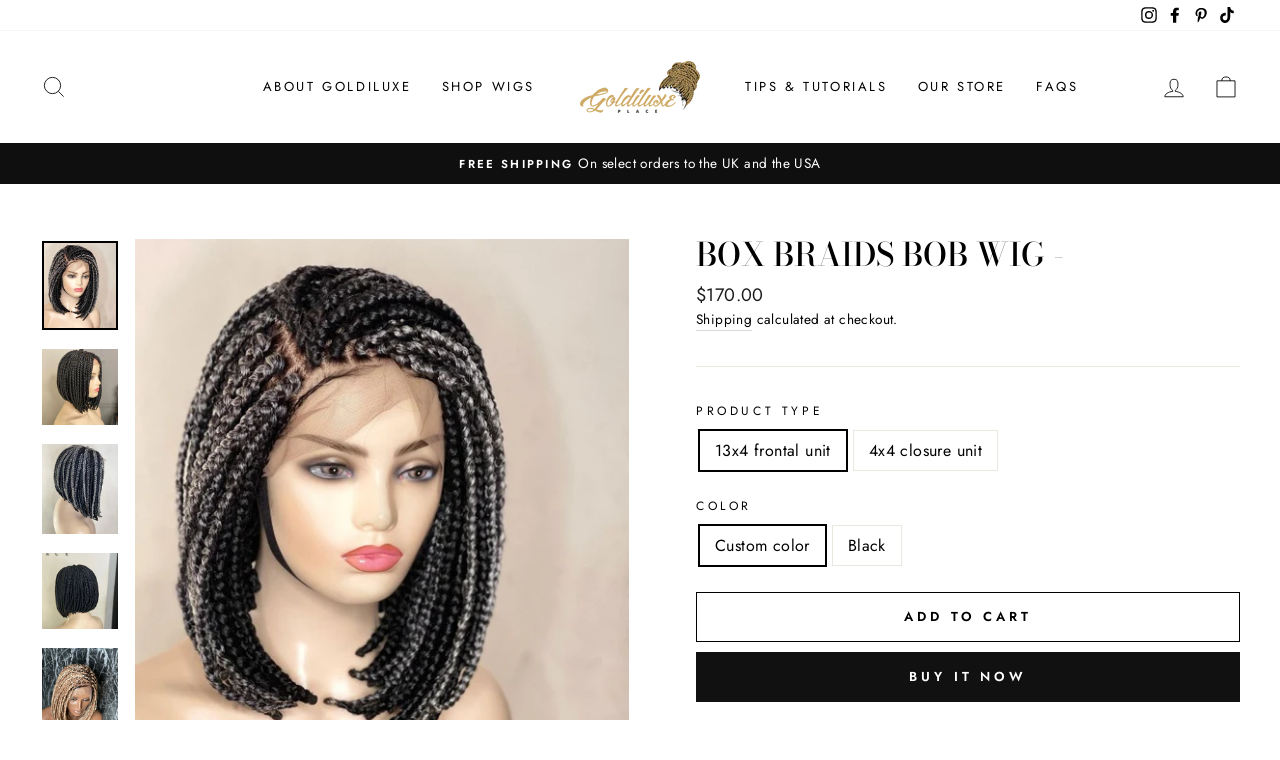

--- FILE ---
content_type: text/html; charset=utf-8
request_url: https://goldiluxeplace.com/products/bob-wig
body_size: 33013
content:
<!doctype html>
<html class="no-js" lang="en" dir="ltr">
<head>
  <meta charset="utf-8">
  <meta http-equiv="X-UA-Compatible" content="IE=edge,chrome=1">
  <meta name="viewport" content="width=device-width,initial-scale=1">
  <meta name="theme-color" content="#111111">
  <link rel="canonical" href="https://goldiluxeplace.com/products/bob-wig">
  <link rel="preconnect" href="https://cdn.shopify.com">
  <link rel="preconnect" href="https://fonts.shopifycdn.com">
  <link rel="dns-prefetch" href="https://productreviews.shopifycdn.com">
  <link rel="dns-prefetch" href="https://ajax.googleapis.com">
  <link rel="dns-prefetch" href="https://maps.googleapis.com">
  <link rel="dns-prefetch" href="https://maps.gstatic.com"><link rel="shortcut icon" href="//goldiluxeplace.com/cdn/shop/files/Goldiluxe_32x32.png?v=1636019157" type="image/png" /><title>Box Braids Bob wig -
&ndash; Goldiluxe Place
</title>
<meta name="description" content="Our box braids Bob wig is made with high quality braiding hair in beautiful colors. Each strand is carefully hand crafted and blended to create a lightweight braided wig that you can wear for any occasion.  Want more braid options? Check our braid wig collection. IMPORTANT: To find out more about refunds, exchanges and"><meta property="og:site_name" content="Goldiluxe Place">
  <meta property="og:url" content="https://goldiluxeplace.com/products/bob-wig">
  <meta property="og:title" content="Box Braids Bob wig -">
  <meta property="og:type" content="product">
  <meta property="og:description" content="Our box braids Bob wig is made with high quality braiding hair in beautiful colors. Each strand is carefully hand crafted and blended to create a lightweight braided wig that you can wear for any occasion.  Want more braid options? Check our braid wig collection. IMPORTANT: To find out more about refunds, exchanges and"><meta property="og:image" content="http://goldiluxeplace.com/cdn/shop/products/4866ef6e.jpg?v=1616626965">
    <meta property="og:image:secure_url" content="https://goldiluxeplace.com/cdn/shop/products/4866ef6e.jpg?v=1616626965">
    <meta property="og:image:width" content="512">
    <meta property="og:image:height" content="602"><meta name="twitter:site" content="@">
  <meta name="twitter:card" content="summary_large_image">
  <meta name="twitter:title" content="Box Braids Bob wig -">
  <meta name="twitter:description" content="Our box braids Bob wig is made with high quality braiding hair in beautiful colors. Each strand is carefully hand crafted and blended to create a lightweight braided wig that you can wear for any occasion.  Want more braid options? Check our braid wig collection. IMPORTANT: To find out more about refunds, exchanges and">
<style data-shopify>@font-face {
  font-family: "Bodoni Moda";
  font-weight: 500;
  font-style: normal;
  font-display: swap;
  src: url("//goldiluxeplace.com/cdn/fonts/bodoni_moda/bodonimoda_n5.36d0da1db617c453fb46e8089790ab6dc72c2356.woff2") format("woff2"),
       url("//goldiluxeplace.com/cdn/fonts/bodoni_moda/bodonimoda_n5.40f612bab009769f87511096f185d9228ad3baa3.woff") format("woff");
}

  @font-face {
  font-family: Jost;
  font-weight: 400;
  font-style: normal;
  font-display: swap;
  src: url("//goldiluxeplace.com/cdn/fonts/jost/jost_n4.d47a1b6347ce4a4c9f437608011273009d91f2b7.woff2") format("woff2"),
       url("//goldiluxeplace.com/cdn/fonts/jost/jost_n4.791c46290e672b3f85c3d1c651ef2efa3819eadd.woff") format("woff");
}


  @font-face {
  font-family: Jost;
  font-weight: 600;
  font-style: normal;
  font-display: swap;
  src: url("//goldiluxeplace.com/cdn/fonts/jost/jost_n6.ec1178db7a7515114a2d84e3dd680832b7af8b99.woff2") format("woff2"),
       url("//goldiluxeplace.com/cdn/fonts/jost/jost_n6.b1178bb6bdd3979fef38e103a3816f6980aeaff9.woff") format("woff");
}

  @font-face {
  font-family: Jost;
  font-weight: 400;
  font-style: italic;
  font-display: swap;
  src: url("//goldiluxeplace.com/cdn/fonts/jost/jost_i4.b690098389649750ada222b9763d55796c5283a5.woff2") format("woff2"),
       url("//goldiluxeplace.com/cdn/fonts/jost/jost_i4.fd766415a47e50b9e391ae7ec04e2ae25e7e28b0.woff") format("woff");
}

  @font-face {
  font-family: Jost;
  font-weight: 600;
  font-style: italic;
  font-display: swap;
  src: url("//goldiluxeplace.com/cdn/fonts/jost/jost_i6.9af7e5f39e3a108c08f24047a4276332d9d7b85e.woff2") format("woff2"),
       url("//goldiluxeplace.com/cdn/fonts/jost/jost_i6.2bf310262638f998ed206777ce0b9a3b98b6fe92.woff") format("woff");
}

</style><link href="//goldiluxeplace.com/cdn/shop/t/7/assets/theme.css?v=176274414002963244561759332728" rel="stylesheet" type="text/css" media="all" />
<style data-shopify>:root {
    --typeHeaderPrimary: "Bodoni Moda";
    --typeHeaderFallback: serif;
    --typeHeaderSize: 38px;
    --typeHeaderWeight: 500;
    --typeHeaderLineHeight: 1;
    --typeHeaderSpacing: 0.0em;

    --typeBasePrimary:Jost;
    --typeBaseFallback:sans-serif;
    --typeBaseSize: 16px;
    --typeBaseWeight: 400;
    --typeBaseSpacing: 0.025em;
    --typeBaseLineHeight: 1.6;

    --typeCollectionTitle: 18px;

    --iconWeight: 2px;
    --iconLinecaps: miter;

    
      --buttonRadius: 0px;
    

    --colorGridOverlayOpacity: 0.1;
  }

  .placeholder-content {
    background-image: linear-gradient(100deg, #ffffff 40%, #f7f7f7 63%, #ffffff 79%);
  }</style><script>
    document.documentElement.className = document.documentElement.className.replace('no-js', 'js');

    window.theme = window.theme || {};
    theme.routes = {
      home: "/",
      cart: "/cart.js",
      cartAdd: "/cart/add.js",
      cartChange: "/cart/change.js"
    };
    theme.strings = {
      soldOut: "Sold Out",
      unavailable: "Unavailable",
      stockLabel: "Only [count] items in stock!",
      willNotShipUntil: "Will not ship until [date]",
      willBeInStockAfter: "Will be in stock after [date]",
      waitingForStock: "Inventory on the way",
      savePrice: "Save [saved_amount]",
      cartEmpty: "Your cart is currently empty.",
      cartTermsConfirmation: "You must agree with the terms and conditions of sales to check out"
    };
    theme.settings = {
      dynamicVariantsEnable: true,
      dynamicVariantType: "button",
      cartType: "drawer",
      isCustomerTemplate: false,
      moneyFormat: "\u003cspan class=money\u003e${{amount}} \u003c\/span\u003e",
      saveType: "dollar",
      recentlyViewedEnabled: false,
      predictiveSearch: true,
      predictiveSearchType: "product,article,page,collection",
      inventoryThreshold: 10,
      quickView: true,
      themeName: 'Impulse',
      themeVersion: "4.0.0"
    };
  </script>

  <script>window.performance && window.performance.mark && window.performance.mark('shopify.content_for_header.start');</script><meta name="google-site-verification" content="_B1cq30BA3qjgy6MULX3UK4i1rz2UXl1ex9MMjO4l1g">
<meta id="shopify-digital-wallet" name="shopify-digital-wallet" content="/55189110957/digital_wallets/dialog">
<link rel="alternate" type="application/json+oembed" href="https://goldiluxeplace.com/products/bob-wig.oembed">
<script async="async" src="/checkouts/internal/preloads.js?locale=en-US"></script>
<script id="shopify-features" type="application/json">{"accessToken":"6b48e93a9003428edb7205297f9c4a4a","betas":["rich-media-storefront-analytics"],"domain":"goldiluxeplace.com","predictiveSearch":true,"shopId":55189110957,"locale":"en"}</script>
<script>var Shopify = Shopify || {};
Shopify.shop = "goldiluxe-place.myshopify.com";
Shopify.locale = "en";
Shopify.currency = {"active":"USD","rate":"1.0"};
Shopify.country = "US";
Shopify.theme = {"name":"Impulse-theme-v.4.0.0-modern-shopify-theme-stor...","id":128631373997,"schema_name":"Impulse","schema_version":"4.0.0","theme_store_id":null,"role":"main"};
Shopify.theme.handle = "null";
Shopify.theme.style = {"id":null,"handle":null};
Shopify.cdnHost = "goldiluxeplace.com/cdn";
Shopify.routes = Shopify.routes || {};
Shopify.routes.root = "/";</script>
<script type="module">!function(o){(o.Shopify=o.Shopify||{}).modules=!0}(window);</script>
<script>!function(o){function n(){var o=[];function n(){o.push(Array.prototype.slice.apply(arguments))}return n.q=o,n}var t=o.Shopify=o.Shopify||{};t.loadFeatures=n(),t.autoloadFeatures=n()}(window);</script>
<script id="shop-js-analytics" type="application/json">{"pageType":"product"}</script>
<script defer="defer" async type="module" src="//goldiluxeplace.com/cdn/shopifycloud/shop-js/modules/v2/client.init-shop-cart-sync_BT-GjEfc.en.esm.js"></script>
<script defer="defer" async type="module" src="//goldiluxeplace.com/cdn/shopifycloud/shop-js/modules/v2/chunk.common_D58fp_Oc.esm.js"></script>
<script defer="defer" async type="module" src="//goldiluxeplace.com/cdn/shopifycloud/shop-js/modules/v2/chunk.modal_xMitdFEc.esm.js"></script>
<script type="module">
  await import("//goldiluxeplace.com/cdn/shopifycloud/shop-js/modules/v2/client.init-shop-cart-sync_BT-GjEfc.en.esm.js");
await import("//goldiluxeplace.com/cdn/shopifycloud/shop-js/modules/v2/chunk.common_D58fp_Oc.esm.js");
await import("//goldiluxeplace.com/cdn/shopifycloud/shop-js/modules/v2/chunk.modal_xMitdFEc.esm.js");

  window.Shopify.SignInWithShop?.initShopCartSync?.({"fedCMEnabled":true,"windoidEnabled":true});

</script>
<script>(function() {
  var isLoaded = false;
  function asyncLoad() {
    if (isLoaded) return;
    isLoaded = true;
    var urls = ["https:\/\/cdn.shopify.com\/s\/files\/1\/0683\/1371\/0892\/files\/splmn-shopify-prod-August-31.min.js?v=1693985059\u0026shop=goldiluxe-place.myshopify.com"];
    for (var i = 0; i < urls.length; i++) {
      var s = document.createElement('script');
      s.type = 'text/javascript';
      s.async = true;
      s.src = urls[i];
      var x = document.getElementsByTagName('script')[0];
      x.parentNode.insertBefore(s, x);
    }
  };
  if(window.attachEvent) {
    window.attachEvent('onload', asyncLoad);
  } else {
    window.addEventListener('load', asyncLoad, false);
  }
})();</script>
<script id="__st">var __st={"a":55189110957,"offset":0,"reqid":"870316bd-c0c5-432e-a462-80bf7d2049b0-1769299564","pageurl":"goldiluxeplace.com\/products\/bob-wig","u":"dfede5b1ba01","p":"product","rtyp":"product","rid":6591735791789};</script>
<script>window.ShopifyPaypalV4VisibilityTracking = true;</script>
<script id="captcha-bootstrap">!function(){'use strict';const t='contact',e='account',n='new_comment',o=[[t,t],['blogs',n],['comments',n],[t,'customer']],c=[[e,'customer_login'],[e,'guest_login'],[e,'recover_customer_password'],[e,'create_customer']],r=t=>t.map((([t,e])=>`form[action*='/${t}']:not([data-nocaptcha='true']) input[name='form_type'][value='${e}']`)).join(','),a=t=>()=>t?[...document.querySelectorAll(t)].map((t=>t.form)):[];function s(){const t=[...o],e=r(t);return a(e)}const i='password',u='form_key',d=['recaptcha-v3-token','g-recaptcha-response','h-captcha-response',i],f=()=>{try{return window.sessionStorage}catch{return}},m='__shopify_v',_=t=>t.elements[u];function p(t,e,n=!1){try{const o=window.sessionStorage,c=JSON.parse(o.getItem(e)),{data:r}=function(t){const{data:e,action:n}=t;return t[m]||n?{data:e,action:n}:{data:t,action:n}}(c);for(const[e,n]of Object.entries(r))t.elements[e]&&(t.elements[e].value=n);n&&o.removeItem(e)}catch(o){console.error('form repopulation failed',{error:o})}}const l='form_type',E='cptcha';function T(t){t.dataset[E]=!0}const w=window,h=w.document,L='Shopify',v='ce_forms',y='captcha';let A=!1;((t,e)=>{const n=(g='f06e6c50-85a8-45c8-87d0-21a2b65856fe',I='https://cdn.shopify.com/shopifycloud/storefront-forms-hcaptcha/ce_storefront_forms_captcha_hcaptcha.v1.5.2.iife.js',D={infoText:'Protected by hCaptcha',privacyText:'Privacy',termsText:'Terms'},(t,e,n)=>{const o=w[L][v],c=o.bindForm;if(c)return c(t,g,e,D).then(n);var r;o.q.push([[t,g,e,D],n]),r=I,A||(h.body.append(Object.assign(h.createElement('script'),{id:'captcha-provider',async:!0,src:r})),A=!0)});var g,I,D;w[L]=w[L]||{},w[L][v]=w[L][v]||{},w[L][v].q=[],w[L][y]=w[L][y]||{},w[L][y].protect=function(t,e){n(t,void 0,e),T(t)},Object.freeze(w[L][y]),function(t,e,n,w,h,L){const[v,y,A,g]=function(t,e,n){const i=e?o:[],u=t?c:[],d=[...i,...u],f=r(d),m=r(i),_=r(d.filter((([t,e])=>n.includes(e))));return[a(f),a(m),a(_),s()]}(w,h,L),I=t=>{const e=t.target;return e instanceof HTMLFormElement?e:e&&e.form},D=t=>v().includes(t);t.addEventListener('submit',(t=>{const e=I(t);if(!e)return;const n=D(e)&&!e.dataset.hcaptchaBound&&!e.dataset.recaptchaBound,o=_(e),c=g().includes(e)&&(!o||!o.value);(n||c)&&t.preventDefault(),c&&!n&&(function(t){try{if(!f())return;!function(t){const e=f();if(!e)return;const n=_(t);if(!n)return;const o=n.value;o&&e.removeItem(o)}(t);const e=Array.from(Array(32),(()=>Math.random().toString(36)[2])).join('');!function(t,e){_(t)||t.append(Object.assign(document.createElement('input'),{type:'hidden',name:u})),t.elements[u].value=e}(t,e),function(t,e){const n=f();if(!n)return;const o=[...t.querySelectorAll(`input[type='${i}']`)].map((({name:t})=>t)),c=[...d,...o],r={};for(const[a,s]of new FormData(t).entries())c.includes(a)||(r[a]=s);n.setItem(e,JSON.stringify({[m]:1,action:t.action,data:r}))}(t,e)}catch(e){console.error('failed to persist form',e)}}(e),e.submit())}));const S=(t,e)=>{t&&!t.dataset[E]&&(n(t,e.some((e=>e===t))),T(t))};for(const o of['focusin','change'])t.addEventListener(o,(t=>{const e=I(t);D(e)&&S(e,y())}));const B=e.get('form_key'),M=e.get(l),P=B&&M;t.addEventListener('DOMContentLoaded',(()=>{const t=y();if(P)for(const e of t)e.elements[l].value===M&&p(e,B);[...new Set([...A(),...v().filter((t=>'true'===t.dataset.shopifyCaptcha))])].forEach((e=>S(e,t)))}))}(h,new URLSearchParams(w.location.search),n,t,e,['guest_login'])})(!0,!0)}();</script>
<script integrity="sha256-4kQ18oKyAcykRKYeNunJcIwy7WH5gtpwJnB7kiuLZ1E=" data-source-attribution="shopify.loadfeatures" defer="defer" src="//goldiluxeplace.com/cdn/shopifycloud/storefront/assets/storefront/load_feature-a0a9edcb.js" crossorigin="anonymous"></script>
<script data-source-attribution="shopify.dynamic_checkout.dynamic.init">var Shopify=Shopify||{};Shopify.PaymentButton=Shopify.PaymentButton||{isStorefrontPortableWallets:!0,init:function(){window.Shopify.PaymentButton.init=function(){};var t=document.createElement("script");t.src="https://goldiluxeplace.com/cdn/shopifycloud/portable-wallets/latest/portable-wallets.en.js",t.type="module",document.head.appendChild(t)}};
</script>
<script data-source-attribution="shopify.dynamic_checkout.buyer_consent">
  function portableWalletsHideBuyerConsent(e){var t=document.getElementById("shopify-buyer-consent"),n=document.getElementById("shopify-subscription-policy-button");t&&n&&(t.classList.add("hidden"),t.setAttribute("aria-hidden","true"),n.removeEventListener("click",e))}function portableWalletsShowBuyerConsent(e){var t=document.getElementById("shopify-buyer-consent"),n=document.getElementById("shopify-subscription-policy-button");t&&n&&(t.classList.remove("hidden"),t.removeAttribute("aria-hidden"),n.addEventListener("click",e))}window.Shopify?.PaymentButton&&(window.Shopify.PaymentButton.hideBuyerConsent=portableWalletsHideBuyerConsent,window.Shopify.PaymentButton.showBuyerConsent=portableWalletsShowBuyerConsent);
</script>
<script>
  function portableWalletsCleanup(e){e&&e.src&&console.error("Failed to load portable wallets script "+e.src);var t=document.querySelectorAll("shopify-accelerated-checkout .shopify-payment-button__skeleton, shopify-accelerated-checkout-cart .wallet-cart-button__skeleton"),e=document.getElementById("shopify-buyer-consent");for(let e=0;e<t.length;e++)t[e].remove();e&&e.remove()}function portableWalletsNotLoadedAsModule(e){e instanceof ErrorEvent&&"string"==typeof e.message&&e.message.includes("import.meta")&&"string"==typeof e.filename&&e.filename.includes("portable-wallets")&&(window.removeEventListener("error",portableWalletsNotLoadedAsModule),window.Shopify.PaymentButton.failedToLoad=e,"loading"===document.readyState?document.addEventListener("DOMContentLoaded",window.Shopify.PaymentButton.init):window.Shopify.PaymentButton.init())}window.addEventListener("error",portableWalletsNotLoadedAsModule);
</script>

<script type="module" src="https://goldiluxeplace.com/cdn/shopifycloud/portable-wallets/latest/portable-wallets.en.js" onError="portableWalletsCleanup(this)" crossorigin="anonymous"></script>
<script nomodule>
  document.addEventListener("DOMContentLoaded", portableWalletsCleanup);
</script>

<link id="shopify-accelerated-checkout-styles" rel="stylesheet" media="screen" href="https://goldiluxeplace.com/cdn/shopifycloud/portable-wallets/latest/accelerated-checkout-backwards-compat.css" crossorigin="anonymous">
<style id="shopify-accelerated-checkout-cart">
        #shopify-buyer-consent {
  margin-top: 1em;
  display: inline-block;
  width: 100%;
}

#shopify-buyer-consent.hidden {
  display: none;
}

#shopify-subscription-policy-button {
  background: none;
  border: none;
  padding: 0;
  text-decoration: underline;
  font-size: inherit;
  cursor: pointer;
}

#shopify-subscription-policy-button::before {
  box-shadow: none;
}

      </style>

<script>window.performance && window.performance.mark && window.performance.mark('shopify.content_for_header.end');</script>

<script>window.BOLD = window.BOLD || {};
    window.BOLD.common = window.BOLD.common || {};
    window.BOLD.common.Shopify = window.BOLD.common.Shopify || {};
    window.BOLD.common.Shopify.shop = {
      domain: 'goldiluxeplace.com',
      permanent_domain: 'goldiluxe-place.myshopify.com',
      url: 'https://goldiluxeplace.com',
      secure_url: 'https://goldiluxeplace.com',
      money_format: "\u003cspan class=money\u003e${{amount}} \u003c\/span\u003e",
      currency: "USD"
    };
    window.BOLD.common.Shopify.customer = {
      id: null,
      tags: null,
    };
    window.BOLD.common.Shopify.cart = {"note":null,"attributes":{},"original_total_price":0,"total_price":0,"total_discount":0,"total_weight":0.0,"item_count":0,"items":[],"requires_shipping":false,"currency":"USD","items_subtotal_price":0,"cart_level_discount_applications":[],"checkout_charge_amount":0};
    window.BOLD.common.template = 'product';window.BOLD.common.Shopify.formatMoney = function(money, format) {
        function n(t, e) {
            return "undefined" == typeof t ? e : t
        }
        function r(t, e, r, i) {
            if (e = n(e, 2),
                r = n(r, ","),
                i = n(i, "."),
            isNaN(t) || null == t)
                return 0;
            t = (t / 100).toFixed(e);
            var o = t.split(".")
                , a = o[0].replace(/(\d)(?=(\d\d\d)+(?!\d))/g, "$1" + r)
                , s = o[1] ? i + o[1] : "";
            return a + s
        }
        "string" == typeof money && (money = money.replace(".", ""));
        var i = ""
            , o = /\{\{\s*(\w+)\s*\}\}/
            , a = format || window.BOLD.common.Shopify.shop.money_format || window.Shopify.money_format || "$ {{ amount }}";
        switch (a.match(o)[1]) {
            case "amount":
                i = r(money, 2, ",", ".");
                break;
            case "amount_no_decimals":
                i = r(money, 0, ",", ".");
                break;
            case "amount_with_comma_separator":
                i = r(money, 2, ".", ",");
                break;
            case "amount_no_decimals_with_comma_separator":
                i = r(money, 0, ".", ",");
                break;
            case "amount_with_space_separator":
                i = r(money, 2, " ", ",");
                break;
            case "amount_no_decimals_with_space_separator":
                i = r(money, 0, " ", ",");
                break;
            case "amount_with_apostrophe_separator":
                i = r(money, 2, "'", ".");
                break;
        }
        return a.replace(o, i);
    };
    window.BOLD.common.Shopify.saveProduct = function (handle, product) {
      if (typeof handle === 'string' && typeof window.BOLD.common.Shopify.products[handle] === 'undefined') {
        if (typeof product === 'number') {
          window.BOLD.common.Shopify.handles[product] = handle;
          product = { id: product };
        }
        window.BOLD.common.Shopify.products[handle] = product;
      }
    };
    window.BOLD.common.Shopify.saveVariant = function (variant_id, variant) {
      if (typeof variant_id === 'number' && typeof window.BOLD.common.Shopify.variants[variant_id] === 'undefined') {
        window.BOLD.common.Shopify.variants[variant_id] = variant;
      }
    };window.BOLD.common.Shopify.products = window.BOLD.common.Shopify.products || {};
    window.BOLD.common.Shopify.variants = window.BOLD.common.Shopify.variants || {};
    window.BOLD.common.Shopify.handles = window.BOLD.common.Shopify.handles || {};window.BOLD.common.Shopify.handle = "bob-wig"
window.BOLD.common.Shopify.saveProduct("bob-wig", 6591735791789);window.BOLD.common.Shopify.saveVariant(39479274143917, { product_id: 6591735791789, product_handle: "bob-wig", price: 17000, group_id: '', csp_metafield: {}});window.BOLD.common.Shopify.saveVariant(39479274209453, { product_id: 6591735791789, product_handle: "bob-wig", price: 17000, group_id: '', csp_metafield: {}});window.BOLD.common.Shopify.saveVariant(39479274274989, { product_id: 6591735791789, product_handle: "bob-wig", price: 14000, group_id: '', csp_metafield: {}});window.BOLD.common.Shopify.saveVariant(39479274340525, { product_id: 6591735791789, product_handle: "bob-wig", price: 14000, group_id: '', csp_metafield: {}});window.BOLD.apps_installed = {"Currency":1} || {};window.BOLD.common.Shopify.metafields = window.BOLD.common.Shopify.metafields || {};window.BOLD.common.Shopify.metafields["bold_rp"] = {};window.BOLD.common.Shopify.metafields["bold_csp_defaults"] = {};window.BOLD.common.cacheParams = window.BOLD.common.cacheParams || {};
</script><script src="//goldiluxeplace.com/cdn/shop/t/7/assets/vendor-scripts-v8.js" defer="defer"></script><script src="//goldiluxeplace.com/cdn/shop/t/7/assets/theme.js?v=33746797056872983181643303547" defer="defer"></script>
                             <script> var bonShopInfo = {"shopName":"goldiluxe-place.myshopify.com","displayWidget":true,"shopInfo":{"currency":"USD","country_code":"US","weight_unit":"kg","point_name":"","referral_enabled":false},"appearance":{"theme_configs_json":{"color":{"text_color":"#FFFFFF","primary_color":"#ED66B2","secondary_color":"#86469C"},"banner_img":"","showIllustration":true},"is_first_time":true,"widget_button_configs_json":{"placement":{"widget_spacing":{"side":"20px","bottom":"20px"},"widget_button_position":"2"},"widget_icon":"widget-icon-1.svg","widget_title":"Rewards"},"displayed_text_configs_json":{"my_balance":{"date":"Date","total":"Total","points":"Points","actions":"Actions","no_value":"There is no activitiy to show at the moment","referred":"Referred by a friend","referrer":"Referred a friend","point_expiry":"Points are expired","refund_order":"Refund order","return_points":"Return points for redeemed code","my_balance_button":"Earn more","cancel_order_status":"Cancel order","store_owner_adjusted":"Store owner just adjusted your points"},"my_rewards":{"no_value":"You don't have any rewards at the moment","used_button":"Used","reward_button":"Use it now","get_some_rewards":"Get some rewards"},"sign_in_page":{"welcome":"Welcome","earn_point":"Earn points","my_balance":"My balance","my_rewards":"My rewards","your_point":"Your points","join_button":"Join","program_name":"Reward program","redeem_point":"Redeem points","sign_in_button":"Sign in","sign_in_tagline":"Join our program to get attractive rewards!","referral_program":"Referral Program","sign_in_requirement_message":"Oops! You have to sign in to do this action"},"earn_points_tab":{"retweet":"Retweet","no_value":"There is no earning rule to show at the moment","required":"Required fields: first name, last name, address, phone","save_date":"Save date","follow_tiktok":"Follow on Tiktok","join_fb_group":"Join a Facebook group","share_twitter":"Share on Twitter","complete_order":"Complete an order","create_account":"Create an account","earn_for_every":"Earn 10 points for every 1$","follow_twitter":"Follow on Twitter","happy_birthday":"Happy birthday","share_facebook":"Share on Facebook","share_linkedin":"Share on LinkedIn","sign_up_button":"Do it now","follow_facebook":"Like on Facebook","follow_linkedin":"Follow on LinkedIn","complete_profile":"Complete profile","follow_instagram":"Follow on Instagram","follow_pinterest":"Follow on Pinterest","message_birthday":"Enter a date within 30 days won’t earn you points","subscribe_youtube":"Subscribe on Youtube","subcrible_newletter":"Subscribe for newsletter","happy_birthday_button":"Enter info","place_an_order_button":"Purchase","like_on_facebook_button":"Take me there"},"notification_tab":{"copied":"Copied","hover_copy":"Copy to clipboard","title_fail":"Oops","message_fail":"Something went wrong! Please enter a valid date","title_success_input":"Yay!","title_success_letter":"Great!","message_success_input":"Your birthday was set!","message_success_letter":"You are now subscribed to our newsletter"},"redeem_points_tab":{"maximum":"Maximum shipping amount","minimum":"Minimum purchase value","no_value":"There is no redeeming rule to show at the moment","apply_button":"Apply now","apply_message":"Apply this code to your shopping cart. If you do not use this code now, you can always find it in My rewards tab anytime","redeem_button":"Redeem","discount_value":"Discount value"},"referral_program_tab":{"referral_button":"Refer a friend now","referral_tagline":"Get rewards when your friend uses the referral link to sign up and place an order","text_for_referral":"You will get ...","text_for_referral_friend":"They will get ..."}}}}; </script>
                             <script> var bonCustomerPoints = null; </script>
                          <!-- "snippets/judgeme_core.liquid" was not rendered, the associated app was uninstalled -->
<script>window.is_hulkpo_installed=true</script><link href="https://monorail-edge.shopifysvc.com" rel="dns-prefetch">
<script>(function(){if ("sendBeacon" in navigator && "performance" in window) {try {var session_token_from_headers = performance.getEntriesByType('navigation')[0].serverTiming.find(x => x.name == '_s').description;} catch {var session_token_from_headers = undefined;}var session_cookie_matches = document.cookie.match(/_shopify_s=([^;]*)/);var session_token_from_cookie = session_cookie_matches && session_cookie_matches.length === 2 ? session_cookie_matches[1] : "";var session_token = session_token_from_headers || session_token_from_cookie || "";function handle_abandonment_event(e) {var entries = performance.getEntries().filter(function(entry) {return /monorail-edge.shopifysvc.com/.test(entry.name);});if (!window.abandonment_tracked && entries.length === 0) {window.abandonment_tracked = true;var currentMs = Date.now();var navigation_start = performance.timing.navigationStart;var payload = {shop_id: 55189110957,url: window.location.href,navigation_start,duration: currentMs - navigation_start,session_token,page_type: "product"};window.navigator.sendBeacon("https://monorail-edge.shopifysvc.com/v1/produce", JSON.stringify({schema_id: "online_store_buyer_site_abandonment/1.1",payload: payload,metadata: {event_created_at_ms: currentMs,event_sent_at_ms: currentMs}}));}}window.addEventListener('pagehide', handle_abandonment_event);}}());</script>
<script id="web-pixels-manager-setup">(function e(e,d,r,n,o){if(void 0===o&&(o={}),!Boolean(null===(a=null===(i=window.Shopify)||void 0===i?void 0:i.analytics)||void 0===a?void 0:a.replayQueue)){var i,a;window.Shopify=window.Shopify||{};var t=window.Shopify;t.analytics=t.analytics||{};var s=t.analytics;s.replayQueue=[],s.publish=function(e,d,r){return s.replayQueue.push([e,d,r]),!0};try{self.performance.mark("wpm:start")}catch(e){}var l=function(){var e={modern:/Edge?\/(1{2}[4-9]|1[2-9]\d|[2-9]\d{2}|\d{4,})\.\d+(\.\d+|)|Firefox\/(1{2}[4-9]|1[2-9]\d|[2-9]\d{2}|\d{4,})\.\d+(\.\d+|)|Chrom(ium|e)\/(9{2}|\d{3,})\.\d+(\.\d+|)|(Maci|X1{2}).+ Version\/(15\.\d+|(1[6-9]|[2-9]\d|\d{3,})\.\d+)([,.]\d+|)( \(\w+\)|)( Mobile\/\w+|) Safari\/|Chrome.+OPR\/(9{2}|\d{3,})\.\d+\.\d+|(CPU[ +]OS|iPhone[ +]OS|CPU[ +]iPhone|CPU IPhone OS|CPU iPad OS)[ +]+(15[._]\d+|(1[6-9]|[2-9]\d|\d{3,})[._]\d+)([._]\d+|)|Android:?[ /-](13[3-9]|1[4-9]\d|[2-9]\d{2}|\d{4,})(\.\d+|)(\.\d+|)|Android.+Firefox\/(13[5-9]|1[4-9]\d|[2-9]\d{2}|\d{4,})\.\d+(\.\d+|)|Android.+Chrom(ium|e)\/(13[3-9]|1[4-9]\d|[2-9]\d{2}|\d{4,})\.\d+(\.\d+|)|SamsungBrowser\/([2-9]\d|\d{3,})\.\d+/,legacy:/Edge?\/(1[6-9]|[2-9]\d|\d{3,})\.\d+(\.\d+|)|Firefox\/(5[4-9]|[6-9]\d|\d{3,})\.\d+(\.\d+|)|Chrom(ium|e)\/(5[1-9]|[6-9]\d|\d{3,})\.\d+(\.\d+|)([\d.]+$|.*Safari\/(?![\d.]+ Edge\/[\d.]+$))|(Maci|X1{2}).+ Version\/(10\.\d+|(1[1-9]|[2-9]\d|\d{3,})\.\d+)([,.]\d+|)( \(\w+\)|)( Mobile\/\w+|) Safari\/|Chrome.+OPR\/(3[89]|[4-9]\d|\d{3,})\.\d+\.\d+|(CPU[ +]OS|iPhone[ +]OS|CPU[ +]iPhone|CPU IPhone OS|CPU iPad OS)[ +]+(10[._]\d+|(1[1-9]|[2-9]\d|\d{3,})[._]\d+)([._]\d+|)|Android:?[ /-](13[3-9]|1[4-9]\d|[2-9]\d{2}|\d{4,})(\.\d+|)(\.\d+|)|Mobile Safari.+OPR\/([89]\d|\d{3,})\.\d+\.\d+|Android.+Firefox\/(13[5-9]|1[4-9]\d|[2-9]\d{2}|\d{4,})\.\d+(\.\d+|)|Android.+Chrom(ium|e)\/(13[3-9]|1[4-9]\d|[2-9]\d{2}|\d{4,})\.\d+(\.\d+|)|Android.+(UC? ?Browser|UCWEB|U3)[ /]?(15\.([5-9]|\d{2,})|(1[6-9]|[2-9]\d|\d{3,})\.\d+)\.\d+|SamsungBrowser\/(5\.\d+|([6-9]|\d{2,})\.\d+)|Android.+MQ{2}Browser\/(14(\.(9|\d{2,})|)|(1[5-9]|[2-9]\d|\d{3,})(\.\d+|))(\.\d+|)|K[Aa][Ii]OS\/(3\.\d+|([4-9]|\d{2,})\.\d+)(\.\d+|)/},d=e.modern,r=e.legacy,n=navigator.userAgent;return n.match(d)?"modern":n.match(r)?"legacy":"unknown"}(),u="modern"===l?"modern":"legacy",c=(null!=n?n:{modern:"",legacy:""})[u],f=function(e){return[e.baseUrl,"/wpm","/b",e.hashVersion,"modern"===e.buildTarget?"m":"l",".js"].join("")}({baseUrl:d,hashVersion:r,buildTarget:u}),m=function(e){var d=e.version,r=e.bundleTarget,n=e.surface,o=e.pageUrl,i=e.monorailEndpoint;return{emit:function(e){var a=e.status,t=e.errorMsg,s=(new Date).getTime(),l=JSON.stringify({metadata:{event_sent_at_ms:s},events:[{schema_id:"web_pixels_manager_load/3.1",payload:{version:d,bundle_target:r,page_url:o,status:a,surface:n,error_msg:t},metadata:{event_created_at_ms:s}}]});if(!i)return console&&console.warn&&console.warn("[Web Pixels Manager] No Monorail endpoint provided, skipping logging."),!1;try{return self.navigator.sendBeacon.bind(self.navigator)(i,l)}catch(e){}var u=new XMLHttpRequest;try{return u.open("POST",i,!0),u.setRequestHeader("Content-Type","text/plain"),u.send(l),!0}catch(e){return console&&console.warn&&console.warn("[Web Pixels Manager] Got an unhandled error while logging to Monorail."),!1}}}}({version:r,bundleTarget:l,surface:e.surface,pageUrl:self.location.href,monorailEndpoint:e.monorailEndpoint});try{o.browserTarget=l,function(e){var d=e.src,r=e.async,n=void 0===r||r,o=e.onload,i=e.onerror,a=e.sri,t=e.scriptDataAttributes,s=void 0===t?{}:t,l=document.createElement("script"),u=document.querySelector("head"),c=document.querySelector("body");if(l.async=n,l.src=d,a&&(l.integrity=a,l.crossOrigin="anonymous"),s)for(var f in s)if(Object.prototype.hasOwnProperty.call(s,f))try{l.dataset[f]=s[f]}catch(e){}if(o&&l.addEventListener("load",o),i&&l.addEventListener("error",i),u)u.appendChild(l);else{if(!c)throw new Error("Did not find a head or body element to append the script");c.appendChild(l)}}({src:f,async:!0,onload:function(){if(!function(){var e,d;return Boolean(null===(d=null===(e=window.Shopify)||void 0===e?void 0:e.analytics)||void 0===d?void 0:d.initialized)}()){var d=window.webPixelsManager.init(e)||void 0;if(d){var r=window.Shopify.analytics;r.replayQueue.forEach((function(e){var r=e[0],n=e[1],o=e[2];d.publishCustomEvent(r,n,o)})),r.replayQueue=[],r.publish=d.publishCustomEvent,r.visitor=d.visitor,r.initialized=!0}}},onerror:function(){return m.emit({status:"failed",errorMsg:"".concat(f," has failed to load")})},sri:function(e){var d=/^sha384-[A-Za-z0-9+/=]+$/;return"string"==typeof e&&d.test(e)}(c)?c:"",scriptDataAttributes:o}),m.emit({status:"loading"})}catch(e){m.emit({status:"failed",errorMsg:(null==e?void 0:e.message)||"Unknown error"})}}})({shopId: 55189110957,storefrontBaseUrl: "https://goldiluxeplace.com",extensionsBaseUrl: "https://extensions.shopifycdn.com/cdn/shopifycloud/web-pixels-manager",monorailEndpoint: "https://monorail-edge.shopifysvc.com/unstable/produce_batch",surface: "storefront-renderer",enabledBetaFlags: ["2dca8a86"],webPixelsConfigList: [{"id":"573538477","configuration":"{\"config\":\"{\\\"pixel_id\\\":\\\"GT-TXZP3K6\\\",\\\"target_country\\\":\\\"US\\\",\\\"gtag_events\\\":[{\\\"type\\\":\\\"purchase\\\",\\\"action_label\\\":\\\"MC-HMG5GY3L8T\\\"},{\\\"type\\\":\\\"page_view\\\",\\\"action_label\\\":\\\"MC-HMG5GY3L8T\\\"},{\\\"type\\\":\\\"view_item\\\",\\\"action_label\\\":\\\"MC-HMG5GY3L8T\\\"}],\\\"enable_monitoring_mode\\\":false}\"}","eventPayloadVersion":"v1","runtimeContext":"OPEN","scriptVersion":"b2a88bafab3e21179ed38636efcd8a93","type":"APP","apiClientId":1780363,"privacyPurposes":[],"dataSharingAdjustments":{"protectedCustomerApprovalScopes":["read_customer_address","read_customer_email","read_customer_name","read_customer_personal_data","read_customer_phone"]}},{"id":"shopify-app-pixel","configuration":"{}","eventPayloadVersion":"v1","runtimeContext":"STRICT","scriptVersion":"0450","apiClientId":"shopify-pixel","type":"APP","privacyPurposes":["ANALYTICS","MARKETING"]},{"id":"shopify-custom-pixel","eventPayloadVersion":"v1","runtimeContext":"LAX","scriptVersion":"0450","apiClientId":"shopify-pixel","type":"CUSTOM","privacyPurposes":["ANALYTICS","MARKETING"]}],isMerchantRequest: false,initData: {"shop":{"name":"Goldiluxe Place","paymentSettings":{"currencyCode":"USD"},"myshopifyDomain":"goldiluxe-place.myshopify.com","countryCode":"US","storefrontUrl":"https:\/\/goldiluxeplace.com"},"customer":null,"cart":null,"checkout":null,"productVariants":[{"price":{"amount":170.0,"currencyCode":"USD"},"product":{"title":"Box Braids Bob wig -","vendor":"Goldiluxe Place","id":"6591735791789","untranslatedTitle":"Box Braids Bob wig -","url":"\/products\/bob-wig","type":"Braided wig"},"id":"39479274143917","image":{"src":"\/\/goldiluxeplace.com\/cdn\/shop\/products\/4866ef6e.jpg?v=1616626965"},"sku":"","title":"13x4 frontal unit \/ Custom color","untranslatedTitle":"13x4 frontal unit \/ Custom color"},{"price":{"amount":170.0,"currencyCode":"USD"},"product":{"title":"Box Braids Bob wig -","vendor":"Goldiluxe Place","id":"6591735791789","untranslatedTitle":"Box Braids Bob wig -","url":"\/products\/bob-wig","type":"Braided wig"},"id":"39479274209453","image":{"src":"\/\/goldiluxeplace.com\/cdn\/shop\/products\/2DFADC77-03C4-4524-9904-026892BD611C.jpg?v=1643825128"},"sku":"","title":"13x4 frontal unit \/ Black","untranslatedTitle":"13x4 frontal unit \/ Black"},{"price":{"amount":140.0,"currencyCode":"USD"},"product":{"title":"Box Braids Bob wig -","vendor":"Goldiluxe Place","id":"6591735791789","untranslatedTitle":"Box Braids Bob wig -","url":"\/products\/bob-wig","type":"Braided wig"},"id":"39479274274989","image":{"src":"\/\/goldiluxeplace.com\/cdn\/shop\/products\/9226e537.jpg?v=1616626965"},"sku":"","title":"4x4 closure unit \/ Custom color","untranslatedTitle":"4x4 closure unit \/ Custom color"},{"price":{"amount":140.0,"currencyCode":"USD"},"product":{"title":"Box Braids Bob wig -","vendor":"Goldiluxe Place","id":"6591735791789","untranslatedTitle":"Box Braids Bob wig -","url":"\/products\/bob-wig","type":"Braided wig"},"id":"39479274340525","image":{"src":"\/\/goldiluxeplace.com\/cdn\/shop\/products\/9226e537.jpg?v=1616626965"},"sku":"","title":"4x4 closure unit \/ Black","untranslatedTitle":"4x4 closure unit \/ Black"}],"purchasingCompany":null},},"https://goldiluxeplace.com/cdn","fcfee988w5aeb613cpc8e4bc33m6693e112",{"modern":"","legacy":""},{"shopId":"55189110957","storefrontBaseUrl":"https:\/\/goldiluxeplace.com","extensionBaseUrl":"https:\/\/extensions.shopifycdn.com\/cdn\/shopifycloud\/web-pixels-manager","surface":"storefront-renderer","enabledBetaFlags":"[\"2dca8a86\"]","isMerchantRequest":"false","hashVersion":"fcfee988w5aeb613cpc8e4bc33m6693e112","publish":"custom","events":"[[\"page_viewed\",{}],[\"product_viewed\",{\"productVariant\":{\"price\":{\"amount\":170.0,\"currencyCode\":\"USD\"},\"product\":{\"title\":\"Box Braids Bob wig -\",\"vendor\":\"Goldiluxe Place\",\"id\":\"6591735791789\",\"untranslatedTitle\":\"Box Braids Bob wig -\",\"url\":\"\/products\/bob-wig\",\"type\":\"Braided wig\"},\"id\":\"39479274143917\",\"image\":{\"src\":\"\/\/goldiluxeplace.com\/cdn\/shop\/products\/4866ef6e.jpg?v=1616626965\"},\"sku\":\"\",\"title\":\"13x4 frontal unit \/ Custom color\",\"untranslatedTitle\":\"13x4 frontal unit \/ Custom color\"}}]]"});</script><script>
  window.ShopifyAnalytics = window.ShopifyAnalytics || {};
  window.ShopifyAnalytics.meta = window.ShopifyAnalytics.meta || {};
  window.ShopifyAnalytics.meta.currency = 'USD';
  var meta = {"product":{"id":6591735791789,"gid":"gid:\/\/shopify\/Product\/6591735791789","vendor":"Goldiluxe Place","type":"Braided wig","handle":"bob-wig","variants":[{"id":39479274143917,"price":17000,"name":"Box Braids Bob wig - - 13x4 frontal unit \/ Custom color","public_title":"13x4 frontal unit \/ Custom color","sku":""},{"id":39479274209453,"price":17000,"name":"Box Braids Bob wig - - 13x4 frontal unit \/ Black","public_title":"13x4 frontal unit \/ Black","sku":""},{"id":39479274274989,"price":14000,"name":"Box Braids Bob wig - - 4x4 closure unit \/ Custom color","public_title":"4x4 closure unit \/ Custom color","sku":""},{"id":39479274340525,"price":14000,"name":"Box Braids Bob wig - - 4x4 closure unit \/ Black","public_title":"4x4 closure unit \/ Black","sku":""}],"remote":false},"page":{"pageType":"product","resourceType":"product","resourceId":6591735791789,"requestId":"870316bd-c0c5-432e-a462-80bf7d2049b0-1769299564"}};
  for (var attr in meta) {
    window.ShopifyAnalytics.meta[attr] = meta[attr];
  }
</script>
<script class="analytics">
  (function () {
    var customDocumentWrite = function(content) {
      var jquery = null;

      if (window.jQuery) {
        jquery = window.jQuery;
      } else if (window.Checkout && window.Checkout.$) {
        jquery = window.Checkout.$;
      }

      if (jquery) {
        jquery('body').append(content);
      }
    };

    var hasLoggedConversion = function(token) {
      if (token) {
        return document.cookie.indexOf('loggedConversion=' + token) !== -1;
      }
      return false;
    }

    var setCookieIfConversion = function(token) {
      if (token) {
        var twoMonthsFromNow = new Date(Date.now());
        twoMonthsFromNow.setMonth(twoMonthsFromNow.getMonth() + 2);

        document.cookie = 'loggedConversion=' + token + '; expires=' + twoMonthsFromNow;
      }
    }

    var trekkie = window.ShopifyAnalytics.lib = window.trekkie = window.trekkie || [];
    if (trekkie.integrations) {
      return;
    }
    trekkie.methods = [
      'identify',
      'page',
      'ready',
      'track',
      'trackForm',
      'trackLink'
    ];
    trekkie.factory = function(method) {
      return function() {
        var args = Array.prototype.slice.call(arguments);
        args.unshift(method);
        trekkie.push(args);
        return trekkie;
      };
    };
    for (var i = 0; i < trekkie.methods.length; i++) {
      var key = trekkie.methods[i];
      trekkie[key] = trekkie.factory(key);
    }
    trekkie.load = function(config) {
      trekkie.config = config || {};
      trekkie.config.initialDocumentCookie = document.cookie;
      var first = document.getElementsByTagName('script')[0];
      var script = document.createElement('script');
      script.type = 'text/javascript';
      script.onerror = function(e) {
        var scriptFallback = document.createElement('script');
        scriptFallback.type = 'text/javascript';
        scriptFallback.onerror = function(error) {
                var Monorail = {
      produce: function produce(monorailDomain, schemaId, payload) {
        var currentMs = new Date().getTime();
        var event = {
          schema_id: schemaId,
          payload: payload,
          metadata: {
            event_created_at_ms: currentMs,
            event_sent_at_ms: currentMs
          }
        };
        return Monorail.sendRequest("https://" + monorailDomain + "/v1/produce", JSON.stringify(event));
      },
      sendRequest: function sendRequest(endpointUrl, payload) {
        // Try the sendBeacon API
        if (window && window.navigator && typeof window.navigator.sendBeacon === 'function' && typeof window.Blob === 'function' && !Monorail.isIos12()) {
          var blobData = new window.Blob([payload], {
            type: 'text/plain'
          });

          if (window.navigator.sendBeacon(endpointUrl, blobData)) {
            return true;
          } // sendBeacon was not successful

        } // XHR beacon

        var xhr = new XMLHttpRequest();

        try {
          xhr.open('POST', endpointUrl);
          xhr.setRequestHeader('Content-Type', 'text/plain');
          xhr.send(payload);
        } catch (e) {
          console.log(e);
        }

        return false;
      },
      isIos12: function isIos12() {
        return window.navigator.userAgent.lastIndexOf('iPhone; CPU iPhone OS 12_') !== -1 || window.navigator.userAgent.lastIndexOf('iPad; CPU OS 12_') !== -1;
      }
    };
    Monorail.produce('monorail-edge.shopifysvc.com',
      'trekkie_storefront_load_errors/1.1',
      {shop_id: 55189110957,
      theme_id: 128631373997,
      app_name: "storefront",
      context_url: window.location.href,
      source_url: "//goldiluxeplace.com/cdn/s/trekkie.storefront.8d95595f799fbf7e1d32231b9a28fd43b70c67d3.min.js"});

        };
        scriptFallback.async = true;
        scriptFallback.src = '//goldiluxeplace.com/cdn/s/trekkie.storefront.8d95595f799fbf7e1d32231b9a28fd43b70c67d3.min.js';
        first.parentNode.insertBefore(scriptFallback, first);
      };
      script.async = true;
      script.src = '//goldiluxeplace.com/cdn/s/trekkie.storefront.8d95595f799fbf7e1d32231b9a28fd43b70c67d3.min.js';
      first.parentNode.insertBefore(script, first);
    };
    trekkie.load(
      {"Trekkie":{"appName":"storefront","development":false,"defaultAttributes":{"shopId":55189110957,"isMerchantRequest":null,"themeId":128631373997,"themeCityHash":"16965334166224939333","contentLanguage":"en","currency":"USD","eventMetadataId":"5bc08634-018e-4204-b48d-d8d3eb454198"},"isServerSideCookieWritingEnabled":true,"monorailRegion":"shop_domain","enabledBetaFlags":["65f19447"]},"Session Attribution":{},"S2S":{"facebookCapiEnabled":false,"source":"trekkie-storefront-renderer","apiClientId":580111}}
    );

    var loaded = false;
    trekkie.ready(function() {
      if (loaded) return;
      loaded = true;

      window.ShopifyAnalytics.lib = window.trekkie;

      var originalDocumentWrite = document.write;
      document.write = customDocumentWrite;
      try { window.ShopifyAnalytics.merchantGoogleAnalytics.call(this); } catch(error) {};
      document.write = originalDocumentWrite;

      window.ShopifyAnalytics.lib.page(null,{"pageType":"product","resourceType":"product","resourceId":6591735791789,"requestId":"870316bd-c0c5-432e-a462-80bf7d2049b0-1769299564","shopifyEmitted":true});

      var match = window.location.pathname.match(/checkouts\/(.+)\/(thank_you|post_purchase)/)
      var token = match? match[1]: undefined;
      if (!hasLoggedConversion(token)) {
        setCookieIfConversion(token);
        window.ShopifyAnalytics.lib.track("Viewed Product",{"currency":"USD","variantId":39479274143917,"productId":6591735791789,"productGid":"gid:\/\/shopify\/Product\/6591735791789","name":"Box Braids Bob wig - - 13x4 frontal unit \/ Custom color","price":"170.00","sku":"","brand":"Goldiluxe Place","variant":"13x4 frontal unit \/ Custom color","category":"Braided wig","nonInteraction":true,"remote":false},undefined,undefined,{"shopifyEmitted":true});
      window.ShopifyAnalytics.lib.track("monorail:\/\/trekkie_storefront_viewed_product\/1.1",{"currency":"USD","variantId":39479274143917,"productId":6591735791789,"productGid":"gid:\/\/shopify\/Product\/6591735791789","name":"Box Braids Bob wig - - 13x4 frontal unit \/ Custom color","price":"170.00","sku":"","brand":"Goldiluxe Place","variant":"13x4 frontal unit \/ Custom color","category":"Braided wig","nonInteraction":true,"remote":false,"referer":"https:\/\/goldiluxeplace.com\/products\/bob-wig"});
      }
    });


        var eventsListenerScript = document.createElement('script');
        eventsListenerScript.async = true;
        eventsListenerScript.src = "//goldiluxeplace.com/cdn/shopifycloud/storefront/assets/shop_events_listener-3da45d37.js";
        document.getElementsByTagName('head')[0].appendChild(eventsListenerScript);

})();</script>
<script
  defer
  src="https://goldiluxeplace.com/cdn/shopifycloud/perf-kit/shopify-perf-kit-3.0.4.min.js"
  data-application="storefront-renderer"
  data-shop-id="55189110957"
  data-render-region="gcp-us-central1"
  data-page-type="product"
  data-theme-instance-id="128631373997"
  data-theme-name="Impulse"
  data-theme-version="4.0.0"
  data-monorail-region="shop_domain"
  data-resource-timing-sampling-rate="10"
  data-shs="true"
  data-shs-beacon="true"
  data-shs-export-with-fetch="true"
  data-shs-logs-sample-rate="1"
  data-shs-beacon-endpoint="https://goldiluxeplace.com/api/collect"
></script>
</head>

<body class="template-product" data-center-text="true" data-button_style="square" data-type_header_capitalize="true" data-type_headers_align_text="true" data-type_product_capitalize="true" data-swatch_style="round" >

  <a class="in-page-link visually-hidden skip-link" href="#MainContent">Skip to content</a>

  <div id="PageContainer" class="page-container">
    <div class="transition-body"><div id="shopify-section-header" class="shopify-section">

<div id="NavDrawer" class="drawer drawer--left">
  <div class="drawer__contents">
    <div class="drawer__fixed-header">
      <div class="drawer__header appear-animation appear-delay-1">
        <div class="h2 drawer__title"></div>
        <div class="drawer__close">
          <button type="button" class="drawer__close-button js-drawer-close">
            <svg aria-hidden="true" focusable="false" role="presentation" class="icon icon-close" viewBox="0 0 64 64"><path d="M19 17.61l27.12 27.13m0-27.12L19 44.74"/></svg>
            <span class="icon__fallback-text">Close menu</span>
          </button>
        </div>
      </div>
    </div>
    <div class="drawer__scrollable">
      <ul class="mobile-nav" role="navigation" aria-label="Primary"><li class="mobile-nav__item appear-animation appear-delay-2"><a href="/pages/about-us" class="mobile-nav__link mobile-nav__link--top-level">About Goldiluxe</a></li><li class="mobile-nav__item appear-animation appear-delay-3"><div class="mobile-nav__has-sublist"><a href="/collections/all"
                    class="mobile-nav__link mobile-nav__link--top-level"
                    id="Label-collections-all2"
                    >
                    Shop  Wigs
                  </a>
                  <div class="mobile-nav__toggle">
                    <button type="button"
                      aria-controls="Linklist-collections-all2"
                      aria-labelledby="Label-collections-all2"
                      class="collapsible-trigger collapsible--auto-height"><span class="collapsible-trigger__icon collapsible-trigger__icon--open" role="presentation">
  <svg aria-hidden="true" focusable="false" role="presentation" class="icon icon--wide icon-chevron-down" viewBox="0 0 28 16"><path d="M1.57 1.59l12.76 12.77L27.1 1.59" stroke-width="2" stroke="#000" fill="none" fill-rule="evenodd"/></svg>
</span>
</button>
                  </div></div><div id="Linklist-collections-all2"
                class="mobile-nav__sublist collapsible-content collapsible-content--all"
                >
                <div class="collapsible-content__inner">
                  <ul class="mobile-nav__sublist"><li class="mobile-nav__item">
                        <div class="mobile-nav__child-item"><a href="/collections/braid-wigs-under-150"
                              class="mobile-nav__link"
                              id="Sublabel-collections-braid-wigs-under-1501"
                              >
                              Wigs Under $160 / £120
                            </a></div></li><li class="mobile-nav__item">
                        <div class="mobile-nav__child-item"><a href="/collections/box-braid-wigs"
                              class="mobile-nav__link"
                              id="Sublabel-collections-box-braid-wigs2"
                              >
                              Box Braid Wigs
                            </a></div></li><li class="mobile-nav__item">
                        <div class="mobile-nav__child-item"><a href="/collections/cornrow-wigs"
                              class="mobile-nav__link"
                              id="Sublabel-collections-cornrow-wigs3"
                              >
                              Cornrow Wigs
                            </a></div></li><li class="mobile-nav__item">
                        <div class="mobile-nav__child-item"><a href="/collections/loose-braids"
                              class="mobile-nav__link"
                              id="Sublabel-collections-loose-braids4"
                              >
                              Loose Braids
                            </a></div></li><li class="mobile-nav__item">
                        <div class="mobile-nav__child-item"><a href="/collections/knotless-braid-wigs"
                              class="mobile-nav__link"
                              id="Sublabel-collections-knotless-braid-wigs5"
                              >
                              Knotless Braid Wigs
                            </a></div></li><li class="mobile-nav__item">
                        <div class="mobile-nav__child-item"><a href="/collections/goddess-curl-braid-wigs"
                              class="mobile-nav__link"
                              id="Sublabel-collections-goddess-curl-braid-wigs6"
                              >
                              Goddess Curl Braid Wigs
                            </a></div></li><li class="mobile-nav__item">
                        <div class="mobile-nav__child-item"><a href="/collections/stitch-braid-wigs"
                              class="mobile-nav__link"
                              id="Sublabel-collections-stitch-braid-wigs7"
                              >
                              Stitch Braid Wigs
                            </a></div></li><li class="mobile-nav__item">
                        <div class="mobile-nav__child-item"><a href="/collections/braided-weave"
                              class="mobile-nav__link"
                              id="Sublabel-collections-braided-weave8"
                              >
                              Braided weave
                            </a></div></li><li class="mobile-nav__item">
                        <div class="mobile-nav__child-item"><a href="/collections/twist-and-loc-wigs"
                              class="mobile-nav__link"
                              id="Sublabel-collections-twist-and-loc-wigs9"
                              >
                              Twist and Loc Wigs
                            </a></div></li><li class="mobile-nav__item">
                        <div class="mobile-nav__child-item"><a href="/collections/turban-wigs"
                              class="mobile-nav__link"
                              id="Sublabel-collections-turban-wigs10"
                              >
                              Turban &amp; Hairband Wigs
                            </a></div></li><li class="mobile-nav__item">
                        <div class="mobile-nav__child-item"><a href="/collections/wavy-curly-tip-wigs"
                              class="mobile-nav__link"
                              id="Sublabel-collections-wavy-curly-tip-wigs11"
                              >
                              Wavy &amp; Curly Wigs
                            </a></div></li><li class="mobile-nav__item">
                        <div class="mobile-nav__child-item"><a href="/collections/frontpage"
                              class="mobile-nav__link"
                              id="Sublabel-collections-frontpage12"
                              >
                              Shop all wigs
                            </a></div></li></ul>
                </div>
              </div></li><li class="mobile-nav__item appear-animation appear-delay-4"><a href="/blogs/news" class="mobile-nav__link mobile-nav__link--top-level">Tips & Tutorials</a></li><li class="mobile-nav__item appear-animation appear-delay-5"><a href="/pages/hair-salon" class="mobile-nav__link mobile-nav__link--top-level">Our Store</a></li><li class="mobile-nav__item appear-animation appear-delay-6"><a href="/pages/frequently-asked-questions" class="mobile-nav__link mobile-nav__link--top-level">FAQs</a></li><li class="mobile-nav__item mobile-nav__item--secondary">
            <div class="grid"><div class="grid__item one-half appear-animation appear-delay-7">
                  <a href="/account" class="mobile-nav__link">Log in
</a>
                </div></div>
          </li></ul><ul class="mobile-nav__social appear-animation appear-delay-8"><li class="mobile-nav__social-item">
            <a target="_blank" rel="noopener" href="https://instagram.com/goldiluxeplace" title="Goldiluxe Place on Instagram">
              <svg aria-hidden="true" focusable="false" role="presentation" class="icon icon-instagram" viewBox="0 0 32 32"><path fill="#444" d="M16 3.094c4.206 0 4.7.019 6.363.094 1.538.069 2.369.325 2.925.544.738.287 1.262.625 1.813 1.175s.894 1.075 1.175 1.813c.212.556.475 1.387.544 2.925.075 1.662.094 2.156.094 6.363s-.019 4.7-.094 6.363c-.069 1.538-.325 2.369-.544 2.925-.288.738-.625 1.262-1.175 1.813s-1.075.894-1.813 1.175c-.556.212-1.387.475-2.925.544-1.663.075-2.156.094-6.363.094s-4.7-.019-6.363-.094c-1.537-.069-2.369-.325-2.925-.544-.737-.288-1.263-.625-1.813-1.175s-.894-1.075-1.175-1.813c-.212-.556-.475-1.387-.544-2.925-.075-1.663-.094-2.156-.094-6.363s.019-4.7.094-6.363c.069-1.537.325-2.369.544-2.925.287-.737.625-1.263 1.175-1.813s1.075-.894 1.813-1.175c.556-.212 1.388-.475 2.925-.544 1.662-.081 2.156-.094 6.363-.094zm0-2.838c-4.275 0-4.813.019-6.494.094-1.675.075-2.819.344-3.819.731-1.037.4-1.913.944-2.788 1.819S1.486 4.656 1.08 5.688c-.387 1-.656 2.144-.731 3.825-.075 1.675-.094 2.213-.094 6.488s.019 4.813.094 6.494c.075 1.675.344 2.819.731 3.825.4 1.038.944 1.913 1.819 2.788s1.756 1.413 2.788 1.819c1 .387 2.144.656 3.825.731s2.213.094 6.494.094 4.813-.019 6.494-.094c1.675-.075 2.819-.344 3.825-.731 1.038-.4 1.913-.944 2.788-1.819s1.413-1.756 1.819-2.788c.387-1 .656-2.144.731-3.825s.094-2.212.094-6.494-.019-4.813-.094-6.494c-.075-1.675-.344-2.819-.731-3.825-.4-1.038-.944-1.913-1.819-2.788s-1.756-1.413-2.788-1.819c-1-.387-2.144-.656-3.825-.731C20.812.275 20.275.256 16 .256z"/><path fill="#444" d="M16 7.912a8.088 8.088 0 0 0 0 16.175c4.463 0 8.087-3.625 8.087-8.088s-3.625-8.088-8.088-8.088zm0 13.338a5.25 5.25 0 1 1 0-10.5 5.25 5.25 0 1 1 0 10.5zM26.294 7.594a1.887 1.887 0 1 1-3.774.002 1.887 1.887 0 0 1 3.774-.003z"/></svg>
              <span class="icon__fallback-text">Instagram</span>
            </a>
          </li><li class="mobile-nav__social-item">
            <a target="_blank" rel="noopener" href="https://www.facebook.com/goldiluxeplace" title="Goldiluxe Place on Facebook">
              <svg aria-hidden="true" focusable="false" role="presentation" class="icon icon-facebook" viewBox="0 0 32 32"><path fill="#444" d="M18.56 31.36V17.28h4.48l.64-5.12h-5.12v-3.2c0-1.28.64-2.56 2.56-2.56h2.56V1.28H19.2c-3.84 0-7.04 2.56-7.04 7.04v3.84H7.68v5.12h4.48v14.08h6.4z"/></svg>
              <span class="icon__fallback-text">Facebook</span>
            </a>
          </li><li class="mobile-nav__social-item">
            <a target="_blank" rel="noopener" href="https://www.pinterest.com/goldiluxeplace" title="Goldiluxe Place on Pinterest">
              <svg aria-hidden="true" focusable="false" role="presentation" class="icon icon-pinterest" viewBox="0 0 32 32"><path fill="#444" d="M27.52 9.6c-.64-5.76-6.4-8.32-12.8-7.68-4.48.64-9.6 4.48-9.6 10.24 0 3.2.64 5.76 3.84 6.4 1.28-2.56-.64-3.2-.64-4.48-1.28-7.04 8.32-12.16 13.44-7.04 3.2 3.84 1.28 14.08-4.48 13.44-5.12-1.28 2.56-9.6-1.92-11.52-3.2-1.28-5.12 4.48-3.84 7.04-1.28 4.48-3.2 8.96-1.92 15.36 2.56-1.92 3.84-5.76 4.48-9.6 1.28.64 1.92 1.92 3.84 1.92 6.4-.64 10.24-7.68 9.6-14.08z"/></svg>
              <span class="icon__fallback-text">Pinterest</span>
            </a>
          </li><li class="mobile-nav__social-item">
            <a target="_blank" rel="noopener" href="https://www.tiktok.com/@goldiluxeplace" title="Goldiluxe Place on TickTok">
              <svg aria-hidden="true" focusable="false" role="presentation" class="icon icon-tiktok" viewBox="0 0 2859 3333"><path d="M2081 0c55 473 319 755 778 785v532c-266 26-499-61-770-225v995c0 1264-1378 1659-1932 753-356-583-138-1606 1004-1647v561c-87 14-180 36-265 65-254 86-398 247-358 531 77 544 1075 705 992-358V1h551z"/></svg>
              <span class="icon__fallback-text">TikTok</span>
            </a>
          </li></ul>
    </div>
  </div>
</div>
<div id="CartDrawer" class="drawer drawer--right">
    <form action="/cart" method="post" novalidate class="drawer__contents">
      <div class="drawer__fixed-header">
        <div class="drawer__header appear-animation appear-delay-1">
          <div class="h2 drawer__title">Cart</div>
          <div class="drawer__close">
            <button type="button" class="drawer__close-button js-drawer-close">
              <svg aria-hidden="true" focusable="false" role="presentation" class="icon icon-close" viewBox="0 0 64 64"><path d="M19 17.61l27.12 27.13m0-27.12L19 44.74"/></svg>
              <span class="icon__fallback-text">Close cart</span>
            </button>
          </div>
        </div>
      </div>

      <div id="CartContainer" class="drawer__inner"></div>
    </form>
  </div><style>
  .site-nav__link,
  .site-nav__dropdown-link:not(.site-nav__dropdown-link--top-level) {
    font-size: 13px;
  }
  
    .site-nav__link, .mobile-nav__link--top-level {
      text-transform: uppercase;
      letter-spacing: 0.2em;
    }
    .mobile-nav__link--top-level {
      font-size: 1.1em;
    }
  

  

  
.site-header {
      box-shadow: 0 0 1px rgba(0,0,0,0.2);
    }

    .toolbar + .header-sticky-wrapper .site-header {
      border-top: 0;
    }</style>

<div data-section-id="header" data-section-type="header"><div class="toolbar small--hide">
  <div class="page-width">
    <div class="toolbar__content"><div class="toolbar__item">
          <ul class="inline-list toolbar__social"><li>
                <a target="_blank" rel="noopener" href="https://instagram.com/goldiluxeplace" title="Goldiluxe Place on Instagram">
                  <svg aria-hidden="true" focusable="false" role="presentation" class="icon icon-instagram" viewBox="0 0 32 32"><path fill="#444" d="M16 3.094c4.206 0 4.7.019 6.363.094 1.538.069 2.369.325 2.925.544.738.287 1.262.625 1.813 1.175s.894 1.075 1.175 1.813c.212.556.475 1.387.544 2.925.075 1.662.094 2.156.094 6.363s-.019 4.7-.094 6.363c-.069 1.538-.325 2.369-.544 2.925-.288.738-.625 1.262-1.175 1.813s-1.075.894-1.813 1.175c-.556.212-1.387.475-2.925.544-1.663.075-2.156.094-6.363.094s-4.7-.019-6.363-.094c-1.537-.069-2.369-.325-2.925-.544-.737-.288-1.263-.625-1.813-1.175s-.894-1.075-1.175-1.813c-.212-.556-.475-1.387-.544-2.925-.075-1.663-.094-2.156-.094-6.363s.019-4.7.094-6.363c.069-1.537.325-2.369.544-2.925.287-.737.625-1.263 1.175-1.813s1.075-.894 1.813-1.175c.556-.212 1.388-.475 2.925-.544 1.662-.081 2.156-.094 6.363-.094zm0-2.838c-4.275 0-4.813.019-6.494.094-1.675.075-2.819.344-3.819.731-1.037.4-1.913.944-2.788 1.819S1.486 4.656 1.08 5.688c-.387 1-.656 2.144-.731 3.825-.075 1.675-.094 2.213-.094 6.488s.019 4.813.094 6.494c.075 1.675.344 2.819.731 3.825.4 1.038.944 1.913 1.819 2.788s1.756 1.413 2.788 1.819c1 .387 2.144.656 3.825.731s2.213.094 6.494.094 4.813-.019 6.494-.094c1.675-.075 2.819-.344 3.825-.731 1.038-.4 1.913-.944 2.788-1.819s1.413-1.756 1.819-2.788c.387-1 .656-2.144.731-3.825s.094-2.212.094-6.494-.019-4.813-.094-6.494c-.075-1.675-.344-2.819-.731-3.825-.4-1.038-.944-1.913-1.819-2.788s-1.756-1.413-2.788-1.819c-1-.387-2.144-.656-3.825-.731C20.812.275 20.275.256 16 .256z"/><path fill="#444" d="M16 7.912a8.088 8.088 0 0 0 0 16.175c4.463 0 8.087-3.625 8.087-8.088s-3.625-8.088-8.088-8.088zm0 13.338a5.25 5.25 0 1 1 0-10.5 5.25 5.25 0 1 1 0 10.5zM26.294 7.594a1.887 1.887 0 1 1-3.774.002 1.887 1.887 0 0 1 3.774-.003z"/></svg>
                  <span class="icon__fallback-text">Instagram</span>
                </a>
              </li><li>
                <a target="_blank" rel="noopener" href="https://www.facebook.com/goldiluxeplace" title="Goldiluxe Place on Facebook">
                  <svg aria-hidden="true" focusable="false" role="presentation" class="icon icon-facebook" viewBox="0 0 32 32"><path fill="#444" d="M18.56 31.36V17.28h4.48l.64-5.12h-5.12v-3.2c0-1.28.64-2.56 2.56-2.56h2.56V1.28H19.2c-3.84 0-7.04 2.56-7.04 7.04v3.84H7.68v5.12h4.48v14.08h6.4z"/></svg>
                  <span class="icon__fallback-text">Facebook</span>
                </a>
              </li><li>
                <a target="_blank" rel="noopener" href="https://www.pinterest.com/goldiluxeplace" title="Goldiluxe Place on Pinterest">
                  <svg aria-hidden="true" focusable="false" role="presentation" class="icon icon-pinterest" viewBox="0 0 32 32"><path fill="#444" d="M27.52 9.6c-.64-5.76-6.4-8.32-12.8-7.68-4.48.64-9.6 4.48-9.6 10.24 0 3.2.64 5.76 3.84 6.4 1.28-2.56-.64-3.2-.64-4.48-1.28-7.04 8.32-12.16 13.44-7.04 3.2 3.84 1.28 14.08-4.48 13.44-5.12-1.28 2.56-9.6-1.92-11.52-3.2-1.28-5.12 4.48-3.84 7.04-1.28 4.48-3.2 8.96-1.92 15.36 2.56-1.92 3.84-5.76 4.48-9.6 1.28.64 1.92 1.92 3.84 1.92 6.4-.64 10.24-7.68 9.6-14.08z"/></svg>
                  <span class="icon__fallback-text">Pinterest</span>
                </a>
              </li><li>
                <a target="_blank" rel="noopener" href="https://www.tiktok.com/@goldiluxeplace" title="Goldiluxe Place on TikTok">
                  <svg aria-hidden="true" focusable="false" role="presentation" class="icon icon-tiktok" viewBox="0 0 2859 3333"><path d="M2081 0c55 473 319 755 778 785v532c-266 26-499-61-770-225v995c0 1264-1378 1659-1932 753-356-583-138-1606 1004-1647v561c-87 14-180 36-265 65-254 86-398 247-358 531 77 544 1075 705 992-358V1h551z"/></svg>
                  <span class="icon__fallback-text">TikTok</span>
                </a>
              </li></ul>
        </div></div>

  </div>
</div>
<div class="header-sticky-wrapper">
    <div id="HeaderWrapper" class="header-wrapper"><header
        id="SiteHeader"
        class="site-header"
        data-sticky="true"
        data-overlay="false">
        <div class="page-width">
          <div
            class="header-layout header-layout--center-split"
            data-logo-align="center"><div class="header-item header-item--left header-item--navigation"><div class="site-nav small--hide">
                      <a href="/search" class="site-nav__link site-nav__link--icon js-search-header">
                        <svg aria-hidden="true" focusable="false" role="presentation" class="icon icon-search" viewBox="0 0 64 64"><path d="M47.16 28.58A18.58 18.58 0 1 1 28.58 10a18.58 18.58 0 0 1 18.58 18.58zM54 54L41.94 42"/></svg>
                        <span class="icon__fallback-text">Search</span>
                      </a>
                    </div><div class="site-nav medium-up--hide">
                  <button
                    type="button"
                    class="site-nav__link site-nav__link--icon js-drawer-open-nav"
                    aria-controls="NavDrawer">
                    <svg aria-hidden="true" focusable="false" role="presentation" class="icon icon-hamburger" viewBox="0 0 64 64"><path d="M7 15h51M7 32h43M7 49h51"/></svg>
                    <span class="icon__fallback-text">Site navigation</span>
                  </button>
                </div>
              </div><div class="header-item header-item--logo-split" role="navigation" aria-label="Primary">
  <div class="header-item header-item--split-left"><ul
  class="site-nav site-navigation small--hide"
  ><li
      class="site-nav__item site-nav__expanded-item"
      >

      <a href="/pages/about-us" class="site-nav__link site-nav__link--underline">
        About Goldiluxe
      </a></li><li
      class="site-nav__item site-nav__expanded-item site-nav--has-dropdown"
      aria-haspopup="true">

      <a href="/collections/all" class="site-nav__link site-nav__link--underline site-nav__link--has-dropdown">
        Shop  Wigs
      </a><ul class="site-nav__dropdown text-left"><li class="">
              <a href="/collections/braid-wigs-under-150" class="site-nav__dropdown-link site-nav__dropdown-link--second-level">
                Wigs Under $160 / £120
</a></li><li class="">
              <a href="/collections/box-braid-wigs" class="site-nav__dropdown-link site-nav__dropdown-link--second-level">
                Box Braid Wigs
</a></li><li class="">
              <a href="/collections/cornrow-wigs" class="site-nav__dropdown-link site-nav__dropdown-link--second-level">
                Cornrow Wigs
</a></li><li class="">
              <a href="/collections/loose-braids" class="site-nav__dropdown-link site-nav__dropdown-link--second-level">
                Loose Braids
</a></li><li class="">
              <a href="/collections/knotless-braid-wigs" class="site-nav__dropdown-link site-nav__dropdown-link--second-level">
                Knotless Braid Wigs
</a></li><li class="">
              <a href="/collections/goddess-curl-braid-wigs" class="site-nav__dropdown-link site-nav__dropdown-link--second-level">
                Goddess Curl Braid Wigs
</a></li><li class="">
              <a href="/collections/stitch-braid-wigs" class="site-nav__dropdown-link site-nav__dropdown-link--second-level">
                Stitch Braid Wigs
</a></li><li class="">
              <a href="/collections/braided-weave" class="site-nav__dropdown-link site-nav__dropdown-link--second-level">
                Braided weave
</a></li><li class="">
              <a href="/collections/twist-and-loc-wigs" class="site-nav__dropdown-link site-nav__dropdown-link--second-level">
                Twist and Loc Wigs
</a></li><li class="">
              <a href="/collections/turban-wigs" class="site-nav__dropdown-link site-nav__dropdown-link--second-level">
                Turban &amp; Hairband Wigs
</a></li><li class="">
              <a href="/collections/wavy-curly-tip-wigs" class="site-nav__dropdown-link site-nav__dropdown-link--second-level">
                Wavy &amp; Curly Wigs
</a></li><li class="">
              <a href="/collections/frontpage" class="site-nav__dropdown-link site-nav__dropdown-link--second-level">
                Shop all wigs
</a></li></ul></li></ul>
</div>
  <div class="header-item header-item--logo"><style data-shopify>.header-item--logo,
    .header-layout--left-center .header-item--logo,
    .header-layout--left-center .header-item--icons {
      -webkit-box-flex: 0 1 100px;
      -ms-flex: 0 1 100px;
      flex: 0 1 100px;
    }

    @media only screen and (min-width: 769px) {
      .header-item--logo,
      .header-layout--left-center .header-item--logo,
      .header-layout--left-center .header-item--icons {
        -webkit-box-flex: 0 0 120px;
        -ms-flex: 0 0 120px;
        flex: 0 0 120px;
      }
    }

    .site-header__logo a {
      width: 100px;
    }
    .is-light .site-header__logo .logo--inverted {
      width: 100px;
    }
    @media only screen and (min-width: 769px) {
      .site-header__logo a {
        width: 120px;
      }

      .is-light .site-header__logo .logo--inverted {
        width: 120px;
      }
    }</style><div class="h1 site-header__logo" itemscope itemtype="http://schema.org/Organization">
      <a
        href="/"
        itemprop="url"
        class="site-header__logo-link logo--has-inverted">
        <img
          class="small--hide"
          src="//goldiluxeplace.com/cdn/shop/files/Goldiluxe_3a5ef6dc-99df-47e8-bda3-d233ff3a8573_120x.png?v=1636028284"
          srcset="//goldiluxeplace.com/cdn/shop/files/Goldiluxe_3a5ef6dc-99df-47e8-bda3-d233ff3a8573_120x.png?v=1636028284 1x, //goldiluxeplace.com/cdn/shop/files/Goldiluxe_3a5ef6dc-99df-47e8-bda3-d233ff3a8573_120x@2x.png?v=1636028284 2x"
          alt="Goldiluxe Place"
          itemprop="logo">
        <img
          class="medium-up--hide"
          src="//goldiluxeplace.com/cdn/shop/files/Goldiluxe_3a5ef6dc-99df-47e8-bda3-d233ff3a8573_100x.png?v=1636028284"
          srcset="//goldiluxeplace.com/cdn/shop/files/Goldiluxe_3a5ef6dc-99df-47e8-bda3-d233ff3a8573_100x.png?v=1636028284 1x, //goldiluxeplace.com/cdn/shop/files/Goldiluxe_3a5ef6dc-99df-47e8-bda3-d233ff3a8573_100x@2x.png?v=1636028284 2x"
          alt="Goldiluxe Place">
      </a><a
          href="/"
          itemprop="url"
          class="site-header__logo-link logo--inverted">
          <img
            class="small--hide"
            src="//goldiluxeplace.com/cdn/shop/files/Goldiluxe_3a5ef6dc-99df-47e8-bda3-d233ff3a8573_120x.png?v=1636028284"
            srcset="//goldiluxeplace.com/cdn/shop/files/Goldiluxe_3a5ef6dc-99df-47e8-bda3-d233ff3a8573_120x.png?v=1636028284 1x, //goldiluxeplace.com/cdn/shop/files/Goldiluxe_3a5ef6dc-99df-47e8-bda3-d233ff3a8573_120x@2x.png?v=1636028284 2x"
            alt="Goldiluxe Place"
            itemprop="logo">
          <img
            class="medium-up--hide"
            src="//goldiluxeplace.com/cdn/shop/files/Goldiluxe_3a5ef6dc-99df-47e8-bda3-d233ff3a8573_100x.png?v=1636028284"
            srcset="//goldiluxeplace.com/cdn/shop/files/Goldiluxe_3a5ef6dc-99df-47e8-bda3-d233ff3a8573_100x.png?v=1636028284 1x, //goldiluxeplace.com/cdn/shop/files/Goldiluxe_3a5ef6dc-99df-47e8-bda3-d233ff3a8573_100x@2x.png?v=1636028284 2x"
            alt="Goldiluxe Place">
        </a></div></div>
  <div class="header-item header-item--split-right"><ul
  class="site-nav site-navigation small--hide"
  ><li
      class="site-nav__item site-nav__expanded-item"
      >

      <a href="/blogs/news" class="site-nav__link site-nav__link--underline">
        Tips & Tutorials
      </a></li><li
      class="site-nav__item site-nav__expanded-item"
      >

      <a href="/pages/hair-salon" class="site-nav__link site-nav__link--underline">
        Our Store
      </a></li><li
      class="site-nav__item site-nav__expanded-item"
      >

      <a href="/pages/frequently-asked-questions" class="site-nav__link site-nav__link--underline">
        FAQs
      </a></li></ul>
</div>
</div><div class="header-item header-item--icons"><div class="site-nav">
  <div class="site-nav__icons"><a class="site-nav__link site-nav__link--icon small--hide" href="/account">
        <svg aria-hidden="true" focusable="false" role="presentation" class="icon icon-user" viewBox="0 0 64 64"><path d="M35 39.84v-2.53c3.3-1.91 6-6.66 6-11.41 0-7.63 0-13.82-9-13.82s-9 6.19-9 13.82c0 4.75 2.7 9.51 6 11.41v2.53c-10.18.85-18 6-18 12.16h42c0-6.19-7.82-11.31-18-12.16z"/></svg>
        <span class="icon__fallback-text">Log in
</span>
      </a><a href="/search" class="site-nav__link site-nav__link--icon js-search-header medium-up--hide">
        <svg aria-hidden="true" focusable="false" role="presentation" class="icon icon-search" viewBox="0 0 64 64"><path d="M47.16 28.58A18.58 18.58 0 1 1 28.58 10a18.58 18.58 0 0 1 18.58 18.58zM54 54L41.94 42"/></svg>
        <span class="icon__fallback-text">Search</span>
      </a><a href="/cart" class="site-nav__link site-nav__link--icon js-drawer-open-cart" aria-controls="CartDrawer" data-icon="bag-minimal">
      <span class="cart-link"><svg aria-hidden="true" focusable="false" role="presentation" class="icon icon-bag-minimal" viewBox="0 0 64 64"><path stroke="null" id="svg_4" fill-opacity="null" stroke-opacity="null" fill="null" d="M11.375 17.863h41.25v36.75h-41.25z"/><path stroke="null" id="svg_2" d="M22.25 18c0-7.105 4.35-9 9.75-9s9.75 1.895 9.75 9"/></svg><span class="icon__fallback-text">Cart</span>
        <span id="CartBubble" class="cart-link__bubble"></span>
      </span>
    </a>
  </div>
</div>
</div>
          </div></div>
        <div class="site-header__search-container">
          <div class="site-header__search">
            <div class="page-width">
              <form action="/search" method="get" role="search"
                id="HeaderSearchForm"
                class="site-header__search-form">
                <input type="hidden" name="type" value="product,article,page,collection">
                <button type="submit" class="text-link site-header__search-btn site-header__search-btn--submit">
                  <svg aria-hidden="true" focusable="false" role="presentation" class="icon icon-search" viewBox="0 0 64 64"><path d="M47.16 28.58A18.58 18.58 0 1 1 28.58 10a18.58 18.58 0 0 1 18.58 18.58zM54 54L41.94 42"/></svg>
                  <span class="icon__fallback-text">Search</span>
                </button>
                <input type="search" name="q" value="" placeholder="Search our store" class="site-header__search-input" aria-label="Search our store">
              </form>
              <button type="button" id="SearchClose" class="js-search-header-close text-link site-header__search-btn">
                <svg aria-hidden="true" focusable="false" role="presentation" class="icon icon-close" viewBox="0 0 64 64"><path d="M19 17.61l27.12 27.13m0-27.12L19 44.74"/></svg>
                <span class="icon__fallback-text">"Close (esc)"</span>
              </button>
            </div>
          </div><div id="PredictiveWrapper" class="predictive-results hide">
              <div class="page-width">
                <div id="PredictiveResults"></div>
                <div class="text-center predictive-results__footer">
                  <button type="button" class="btn btn--small" data-predictive-search-button>
                    <small>
                      View more
                    </small>
                  </button>
                </div>
              </div>
            </div></div>
      </header>
    </div>
  </div>


  <div class="announcement-bar">
    <div class="page-width">
      <div class="slideshow-wrapper">
        <button type="button" class="visually-hidden slideshow__pause" data-id="header" aria-live="polite">
          <span class="slideshow__pause-stop">
            <svg aria-hidden="true" focusable="false" role="presentation" class="icon icon-pause" viewBox="0 0 10 13"><g fill="#000" fill-rule="evenodd"><path d="M0 0h3v13H0zM7 0h3v13H7z"/></g></svg>
            <span class="icon__fallback-text">Pause slideshow</span>
          </span>
          <span class="slideshow__pause-play">
            <svg aria-hidden="true" focusable="false" role="presentation" class="icon icon-play" viewBox="18.24 17.35 24.52 28.3"><path fill="#323232" d="M22.1 19.151v25.5l20.4-13.489-20.4-12.011z"/></svg>
            <span class="icon__fallback-text">Play slideshow</span>
          </span>
        </button>

        <div
          id="AnnouncementSlider"
          class="announcement-slider"
          data-compact="true"
          data-block-count="1"><div
                id="AnnouncementSlide-1524770292306"
                class="announcement-slider__slide"
                data-index="0"
                ><span class="announcement-text">Free shipping</span><span class="announcement-link-text">On select orders to the UK and the USA</span></div></div>
      </div>
    </div>
  </div>


</div>

</div><main class="main-content" id="MainContent">
        <div id="shopify-section-product-template" class="shopify-section"><div id="ProductSection-6591735791789"
  class="product-section"
  data-section-id="6591735791789"
  data-section-type="product"
  data-product-handle="bob-wig"
  data-product-title="Box Braids Bob wig -"
  data-product-url="/products/bob-wig"
  data-aspect-ratio="117.578125"
  data-img-url="//goldiluxeplace.com/cdn/shop/products/4866ef6e_{width}x.jpg?v=1616626965"
  
  
    data-inventory="true"
  
  
  
    data-enable-history-state="true"
  
  data-modal="false"><script type="application/ld+json">
  {
    "@context": "http://schema.org",
    "@type": "Product",
    "offers": [{
          "@type" : "Offer","availability" : "http://schema.org/InStock",
          "price" : 170.0,
          "priceCurrency" : "USD",
          "priceValidUntil": "2026-02-04",
          "url" : "https:\/\/goldiluxeplace.com\/products\/bob-wig?variant=39479274143917"
        },
{
          "@type" : "Offer","availability" : "http://schema.org/InStock",
          "price" : 170.0,
          "priceCurrency" : "USD",
          "priceValidUntil": "2026-02-04",
          "url" : "https:\/\/goldiluxeplace.com\/products\/bob-wig?variant=39479274209453"
        },
{
          "@type" : "Offer","availability" : "http://schema.org/InStock",
          "price" : 140.0,
          "priceCurrency" : "USD",
          "priceValidUntil": "2026-02-04",
          "url" : "https:\/\/goldiluxeplace.com\/products\/bob-wig?variant=39479274274989"
        },
{
          "@type" : "Offer","availability" : "http://schema.org/InStock",
          "price" : 140.0,
          "priceCurrency" : "USD",
          "priceValidUntil": "2026-02-04",
          "url" : "https:\/\/goldiluxeplace.com\/products\/bob-wig?variant=39479274340525"
        }
],
    "brand": "Goldiluxe Place",
    "sku": "",
    "name": "Box Braids Bob wig -",
    "description": "Our box braids Bob wig is made with high quality braiding hair in beautiful colors.\nEach strand is carefully hand crafted and blended to create a lightweight braided wig that you can wear for any occasion. \nWant more braid options? Check our braid wig collection.\nIMPORTANT: To find out more about refunds, exchanges and shipping times, read our Shipping \u0026amp; Returns Policy here.",
    "category": "",
    "url": "https://goldiluxeplace.com/products/bob-wig","image": {
      "@type": "ImageObject",
      "url": "https://goldiluxeplace.com/cdn/shop/products/4866ef6e_1024x1024.jpg?v=1616626965",
      "image": "https://goldiluxeplace.com/cdn/shop/products/4866ef6e_1024x1024.jpg?v=1616626965",
      "name": "Box Braids Bob wig -",
      "width": 1024,
      "height": 1024
    }
  }
</script>
<div class="page-content page-content--product">
    <div class="page-width">

      <div class="grid grid--product-images--partial"><div class="grid__item medium-up--one-half product-single__sticky"><div
    data-product-images
    data-zoom="false"
    data-has-slideshow="true">
    <div class="product__photos product__photos-6591735791789 product__photos--beside">

      <div class="product__main-photos" data-aos data-product-single-media-group>
        <div id="ProductPhotos-6591735791789" class="product-slideshow">
<div
  class="product-main-slide starting-slide"
  data-index="0"
  >

  <div class="product-image-main product-image-main--6591735791789"><div class="image-wrap" style="height: 0; padding-bottom: 117.578125%;"><img class=" lazyload"
          data-photoswipe-src="//goldiluxeplace.com/cdn/shop/products/4866ef6e_1800x1800.jpg?v=1616626965"
          data-photoswipe-width="512"
          data-photoswipe-height="602"
          data-index="1"
          data-src="//goldiluxeplace.com/cdn/shop/products/4866ef6e_{width}x.jpg?v=1616626965"
          data-widths="[360, 540, 720, 900, 1080]"
          data-aspectratio="0.8504983388704319"
          data-sizes="auto"
          alt="Box Braids Bob wig -"></div></div>

</div>

<div
  class="product-main-slide secondary-slide"
  data-index="1"
  >

  <div class="product-image-main product-image-main--6591735791789"><div class="image-wrap" style="height: 0; padding-bottom: 100.0%;"><img class=" lazyload"
          data-photoswipe-src="//goldiluxeplace.com/cdn/shop/products/9226e537_1800x1800.jpg?v=1616626965"
          data-photoswipe-width="512"
          data-photoswipe-height="512"
          data-index="2"
          data-src="//goldiluxeplace.com/cdn/shop/products/9226e537_{width}x.jpg?v=1616626965"
          data-widths="[360, 540, 720, 900, 1080]"
          data-aspectratio="1.0"
          data-sizes="auto"
          alt="Box Braids Bob wig -"></div></div>

</div>

<div
  class="product-main-slide secondary-slide"
  data-index="2"
  >

  <div class="product-image-main product-image-main--6591735791789"><div class="image-wrap" style="height: 0; padding-bottom: 117.578125%;"><img class=" lazyload"
          data-photoswipe-src="//goldiluxeplace.com/cdn/shop/products/7915d467_1800x1800.jpg?v=1616626965"
          data-photoswipe-width="512"
          data-photoswipe-height="602"
          data-index="3"
          data-src="//goldiluxeplace.com/cdn/shop/products/7915d467_{width}x.jpg?v=1616626965"
          data-widths="[360, 540, 720, 900, 1080]"
          data-aspectratio="0.8504983388704319"
          data-sizes="auto"
          alt="Box Braids Bob wig -"></div></div>

</div>

<div
  class="product-main-slide secondary-slide"
  data-index="3"
  >

  <div class="product-image-main product-image-main--6591735791789"><div class="image-wrap" style="height: 0; padding-bottom: 100.0%;"><img class=" lazyload"
          data-photoswipe-src="//goldiluxeplace.com/cdn/shop/products/26a72fa4_1800x1800.jpg?v=1616626965"
          data-photoswipe-width="512"
          data-photoswipe-height="512"
          data-index="4"
          data-src="//goldiluxeplace.com/cdn/shop/products/26a72fa4_{width}x.jpg?v=1616626965"
          data-widths="[360, 540, 720, 900, 1080]"
          data-aspectratio="1.0"
          data-sizes="auto"
          alt="Box Braids Bob wig -"></div></div>

</div>

<div
  class="product-main-slide secondary-slide"
  data-index="4"
  >

  <div class="product-image-main product-image-main--6591735791789"><div class="image-wrap" style="height: 0; padding-bottom: 133.33333333333334%;"><img class=" lazyload"
          data-photoswipe-src="//goldiluxeplace.com/cdn/shop/products/9D2F9498-F4EF-400D-920F-766E330A267A_1800x1800.jpg?v=1643825127"
          data-photoswipe-width="1536"
          data-photoswipe-height="2048"
          data-index="5"
          data-src="//goldiluxeplace.com/cdn/shop/products/9D2F9498-F4EF-400D-920F-766E330A267A_{width}x.jpg?v=1643825127"
          data-widths="[360, 540, 720, 900, 1080]"
          data-aspectratio="0.75"
          data-sizes="auto"
          alt="Box Braids Bob wig -"></div></div>

</div>

<div
  class="product-main-slide secondary-slide"
  data-index="5"
  >

  <div class="product-image-main product-image-main--6591735791789"><div class="image-wrap" style="height: 0; padding-bottom: 133.33333333333334%;"><img class=" lazyload"
          data-photoswipe-src="//goldiluxeplace.com/cdn/shop/products/2DFADC77-03C4-4524-9904-026892BD611C_1800x1800.jpg?v=1643825128"
          data-photoswipe-width="1536"
          data-photoswipe-height="2048"
          data-index="6"
          data-src="//goldiluxeplace.com/cdn/shop/products/2DFADC77-03C4-4524-9904-026892BD611C_{width}x.jpg?v=1643825128"
          data-widths="[360, 540, 720, 900, 1080]"
          data-aspectratio="0.75"
          data-sizes="auto"
          alt="Box Braids Bob wig -"></div></div>

</div>

<div
  class="product-main-slide secondary-slide"
  data-index="6"
  >

  <div class="product-image-main product-image-main--6591735791789"><div class="image-wrap" style="height: 0; padding-bottom: 133.33333333333334%;"><img class=" lazyload"
          data-photoswipe-src="//goldiluxeplace.com/cdn/shop/products/97A953D3-1919-4D46-9332-E52167D26EA8_1800x1800.jpg?v=1643825127"
          data-photoswipe-width="1536"
          data-photoswipe-height="2048"
          data-index="7"
          data-src="//goldiluxeplace.com/cdn/shop/products/97A953D3-1919-4D46-9332-E52167D26EA8_{width}x.jpg?v=1643825127"
          data-widths="[360, 540, 720, 900, 1080]"
          data-aspectratio="0.75"
          data-sizes="auto"
          alt="Box Braids Bob wig -"></div></div>

</div>

<div
  class="product-main-slide secondary-slide"
  data-index="7"
  >

  <div class="product-image-main product-image-main--6591735791789"><div class="image-wrap" style="height: 0; padding-bottom: 133.33333333333334%;"><img class=" lazyload"
          data-photoswipe-src="//goldiluxeplace.com/cdn/shop/products/28B0F0AB-BF21-43C1-81FB-27ECF5892DD2_1800x1800.jpg?v=1643825128"
          data-photoswipe-width="1536"
          data-photoswipe-height="2048"
          data-index="8"
          data-src="//goldiluxeplace.com/cdn/shop/products/28B0F0AB-BF21-43C1-81FB-27ECF5892DD2_{width}x.jpg?v=1643825128"
          data-widths="[360, 540, 720, 900, 1080]"
          data-aspectratio="0.75"
          data-sizes="auto"
          alt="Box Braids Bob wig -"></div></div>

</div>

<div
  class="product-main-slide secondary-slide"
  data-index="8"
  >

  <div class="product-image-main product-image-main--6591735791789"><div class="image-wrap" style="height: 0; padding-bottom: 133.33333333333334%;"><img class=" lazyload"
          data-photoswipe-src="//goldiluxeplace.com/cdn/shop/products/E04248E3-1ED3-4007-B391-E85401FD95B9_1800x1800.jpg?v=1643825128"
          data-photoswipe-width="1536"
          data-photoswipe-height="2048"
          data-index="9"
          data-src="//goldiluxeplace.com/cdn/shop/products/E04248E3-1ED3-4007-B391-E85401FD95B9_{width}x.jpg?v=1643825128"
          data-widths="[360, 540, 720, 900, 1080]"
          data-aspectratio="0.75"
          data-sizes="auto"
          alt="Box Braids Bob wig -"></div></div>

</div>
</div></div>

      <div
        id="ProductThumbs-6591735791789"
        class="product__thumbs product__thumbs--beside product__thumbs-placement--left small--hide"
        data-position="beside"
        data-arrows="false"
        data-aos><div class="product__thumbs--scroller"><div class="product__thumb-item"
                data-index="0"
                >
                <div class="image-wrap" style="height: 0; padding-bottom: 117.578125%;">
                  <a
                    href="//goldiluxeplace.com/cdn/shop/products/4866ef6e_1800x1800.jpg?v=1616626965"
                    class="product__thumb product__thumb-6591735791789"
                    data-index="0"
                    data-id="20553625010349"><img class="animation-delay-3 lazyload"
                        data-src="//goldiluxeplace.com/cdn/shop/products/4866ef6e_{width}x.jpg?v=1616626965"
                        data-widths="[120, 360, 540, 720]"
                        data-aspectratio="0.8504983388704319"
                        data-sizes="auto"
                        alt="Box Braids Bob wig -">
                  </a>
                </div>
              </div><div class="product__thumb-item"
                data-index="1"
                >
                <div class="image-wrap" style="height: 0; padding-bottom: 100.0%;">
                  <a
                    href="//goldiluxeplace.com/cdn/shop/products/9226e537_1800x1800.jpg?v=1616626965"
                    class="product__thumb product__thumb-6591735791789"
                    data-index="1"
                    data-id="20553625043117"><img class="animation-delay-6 lazyload"
                        data-src="//goldiluxeplace.com/cdn/shop/products/9226e537_{width}x.jpg?v=1616626965"
                        data-widths="[120, 360, 540, 720]"
                        data-aspectratio="1.0"
                        data-sizes="auto"
                        alt="Box Braids Bob wig -">
                  </a>
                </div>
              </div><div class="product__thumb-item"
                data-index="2"
                >
                <div class="image-wrap" style="height: 0; padding-bottom: 117.578125%;">
                  <a
                    href="//goldiluxeplace.com/cdn/shop/products/7915d467_1800x1800.jpg?v=1616626965"
                    class="product__thumb product__thumb-6591735791789"
                    data-index="2"
                    data-id="20553625075885"><img class="animation-delay-9 lazyload"
                        data-src="//goldiluxeplace.com/cdn/shop/products/7915d467_{width}x.jpg?v=1616626965"
                        data-widths="[120, 360, 540, 720]"
                        data-aspectratio="0.8504983388704319"
                        data-sizes="auto"
                        alt="Box Braids Bob wig -">
                  </a>
                </div>
              </div><div class="product__thumb-item"
                data-index="3"
                >
                <div class="image-wrap" style="height: 0; padding-bottom: 100.0%;">
                  <a
                    href="//goldiluxeplace.com/cdn/shop/products/26a72fa4_1800x1800.jpg?v=1616626965"
                    class="product__thumb product__thumb-6591735791789"
                    data-index="3"
                    data-id="20553625108653"><img class="animation-delay-12 lazyload"
                        data-src="//goldiluxeplace.com/cdn/shop/products/26a72fa4_{width}x.jpg?v=1616626965"
                        data-widths="[120, 360, 540, 720]"
                        data-aspectratio="1.0"
                        data-sizes="auto"
                        alt="Box Braids Bob wig -">
                  </a>
                </div>
              </div><div class="product__thumb-item"
                data-index="4"
                >
                <div class="image-wrap" style="height: 0; padding-bottom: 133.33333333333334%;">
                  <a
                    href="//goldiluxeplace.com/cdn/shop/products/9D2F9498-F4EF-400D-920F-766E330A267A_1800x1800.jpg?v=1643825127"
                    class="product__thumb product__thumb-6591735791789"
                    data-index="4"
                    data-id="23668460683437"><img class="animation-delay-15 lazyload"
                        data-src="//goldiluxeplace.com/cdn/shop/products/9D2F9498-F4EF-400D-920F-766E330A267A_{width}x.jpg?v=1643825127"
                        data-widths="[120, 360, 540, 720]"
                        data-aspectratio="0.75"
                        data-sizes="auto"
                        alt="Box Braids Bob wig -">
                  </a>
                </div>
              </div><div class="product__thumb-item"
                data-index="5"
                >
                <div class="image-wrap" style="height: 0; padding-bottom: 133.33333333333334%;">
                  <a
                    href="//goldiluxeplace.com/cdn/shop/products/2DFADC77-03C4-4524-9904-026892BD611C_1800x1800.jpg?v=1643825128"
                    class="product__thumb product__thumb-6591735791789"
                    data-index="5"
                    data-id="23668460716205"><img class="animation-delay-18 lazyload"
                        data-src="//goldiluxeplace.com/cdn/shop/products/2DFADC77-03C4-4524-9904-026892BD611C_{width}x.jpg?v=1643825128"
                        data-widths="[120, 360, 540, 720]"
                        data-aspectratio="0.75"
                        data-sizes="auto"
                        alt="Box Braids Bob wig -">
                  </a>
                </div>
              </div><div class="product__thumb-item"
                data-index="6"
                >
                <div class="image-wrap" style="height: 0; padding-bottom: 133.33333333333334%;">
                  <a
                    href="//goldiluxeplace.com/cdn/shop/products/97A953D3-1919-4D46-9332-E52167D26EA8_1800x1800.jpg?v=1643825127"
                    class="product__thumb product__thumb-6591735791789"
                    data-index="6"
                    data-id="23668460748973"><img class="animation-delay-21 lazyload"
                        data-src="//goldiluxeplace.com/cdn/shop/products/97A953D3-1919-4D46-9332-E52167D26EA8_{width}x.jpg?v=1643825127"
                        data-widths="[120, 360, 540, 720]"
                        data-aspectratio="0.75"
                        data-sizes="auto"
                        alt="Box Braids Bob wig -">
                  </a>
                </div>
              </div><div class="product__thumb-item"
                data-index="7"
                >
                <div class="image-wrap" style="height: 0; padding-bottom: 133.33333333333334%;">
                  <a
                    href="//goldiluxeplace.com/cdn/shop/products/28B0F0AB-BF21-43C1-81FB-27ECF5892DD2_1800x1800.jpg?v=1643825128"
                    class="product__thumb product__thumb-6591735791789"
                    data-index="7"
                    data-id="23668460781741"><img class="animation-delay-24 lazyload"
                        data-src="//goldiluxeplace.com/cdn/shop/products/28B0F0AB-BF21-43C1-81FB-27ECF5892DD2_{width}x.jpg?v=1643825128"
                        data-widths="[120, 360, 540, 720]"
                        data-aspectratio="0.75"
                        data-sizes="auto"
                        alt="Box Braids Bob wig -">
                  </a>
                </div>
              </div><div class="product__thumb-item"
                data-index="8"
                >
                <div class="image-wrap" style="height: 0; padding-bottom: 133.33333333333334%;">
                  <a
                    href="//goldiluxeplace.com/cdn/shop/products/E04248E3-1ED3-4007-B391-E85401FD95B9_1800x1800.jpg?v=1643825128"
                    class="product__thumb product__thumb-6591735791789"
                    data-index="8"
                    data-id="23668460814509"><img class="animation-delay-27 lazyload"
                        data-src="//goldiluxeplace.com/cdn/shop/products/E04248E3-1ED3-4007-B391-E85401FD95B9_{width}x.jpg?v=1643825128"
                        data-widths="[120, 360, 540, 720]"
                        data-aspectratio="0.75"
                        data-sizes="auto"
                        alt="Box Braids Bob wig -">
                  </a>
                </div>
              </div></div></div>
    </div>
  </div>

  <script type="application/json" id="ModelJson-6591735791789">
    []
  </script></div><div class="grid__item medium-up--one-half">

          <div class="product-single__meta"><h1 class="h2 product-single__title">
                Box Braids Bob wig -
              </h1>
  <!-- "snippets/judgeme_widgets.liquid" was not rendered, the associated app was uninstalled -->

<span id="PriceA11y-6591735791789" class="visually-hidden">Regular price</span><span id="ProductPrice-6591735791789"
              class="product__price">
              <span class=money>$170.00 </span>
            </span><span id="SavePrice-6591735791789" class="product__price-savings hide"></span><div class="product__unit-price product__unit-price--spacing product__unit-price-wrapper--6591735791789 hide"><span class="product__unit-price--6591735791789"></span>/<span class="product__unit-base--6591735791789"></span>
            </div><div class="product__policies rte small--text-center">
                <small><a href='/policies/shipping-policy'>Shipping</a> calculated at checkout.
</small>
              </div><script>
                // Store inventory quantities in JS because they're no longer
                // available directly in JS when a variant changes.
                // Have an object that holds all potential products so it works
                // with quick view or with multiple featured products.
                window.inventories = window.inventories || {};
                window.inventories['6591735791789'] = {};
                 
                  window.inventories['6591735791789'][39479274143917] = {
                    'quantity': 19,
                    'incoming': false,
                    'next_incoming_date': null
                  };
                 
                  window.inventories['6591735791789'][39479274209453] = {
                    'quantity': 19,
                    'incoming': false,
                    'next_incoming_date': null
                  };
                 
                  window.inventories['6591735791789'][39479274274989] = {
                    'quantity': 19,
                    'incoming': false,
                    'next_incoming_date': null
                  };
                 
                  window.inventories['6591735791789'][39479274340525] = {
                    'quantity': 20,
                    'incoming': false,
                    'next_incoming_date': null
                  };
                 
              </script>

              
<hr class="hr--medium">
<form method="post" action="/cart/add" id="AddToCartForm-6591735791789" accept-charset="UTF-8" class="product-single__form" enctype="multipart/form-data"><input type="hidden" name="form_type" value="product" /><input type="hidden" name="utf8" value="✓" /><div class="variant-wrapper variant-wrapper--button js">
  <label class="variant__label"
    for="ProductSelect-6591735791789-option-0">
    PRODUCT TYPE
</label><fieldset class="variant-input-wrap"
    name="PRODUCT TYPE"
    data-index="option1"
    data-handle="product-type"
    id="ProductSelect-6591735791789-option-0">
    <legend class="hide">PRODUCT TYPE</legend><div
        class="variant-input"
        data-index="option1"
        data-value="13x4 frontal unit">
        <input type="radio"
           checked="checked"
          value="13x4 frontal unit"
          data-index="option1"
          name="PRODUCT TYPE"
          class="variant__input-6591735791789"
          
          
          id="ProductSelect-6591735791789-option-product-type-13x4+frontal+unit"><label
            for="ProductSelect-6591735791789-option-product-type-13x4+frontal+unit"
            class="variant__button-label">13x4 frontal unit</label></div><div
        class="variant-input"
        data-index="option1"
        data-value="4x4 closure unit">
        <input type="radio"
          
          value="4x4 closure unit"
          data-index="option1"
          name="PRODUCT TYPE"
          class="variant__input-6591735791789"
          
          
          id="ProductSelect-6591735791789-option-product-type-4x4+closure+unit"><label
            for="ProductSelect-6591735791789-option-product-type-4x4+closure+unit"
            class="variant__button-label">4x4 closure unit</label></div></fieldset>
</div>
<div class="variant-wrapper variant-wrapper--button js">
  <label class="variant__label"
    for="ProductSelect-6591735791789-option-1">
    COLOR
</label><fieldset class="variant-input-wrap"
    name="COLOR"
    data-index="option2"
    data-handle="color"
    id="ProductSelect-6591735791789-option-1">
    <legend class="hide">COLOR</legend><div
        class="variant-input"
        data-index="option2"
        data-value="Custom color">
        <input type="radio"
           checked="checked"
          value="Custom color"
          data-index="option2"
          name="COLOR"
          class="variant__input-6591735791789"
          
          
          id="ProductSelect-6591735791789-option-color-Custom+color"><label
            for="ProductSelect-6591735791789-option-color-Custom+color"
            class="variant__button-label">Custom color</label></div><div
        class="variant-input"
        data-index="option2"
        data-value="Black">
        <input type="radio"
          
          value="Black"
          data-index="option2"
          name="COLOR"
          class="variant__input-6591735791789"
          
          
          id="ProductSelect-6591735791789-option-color-Black"><label
            for="ProductSelect-6591735791789-option-color-Black"
            class="variant__button-label">Black</label></div></fieldset>
</div>
<select name="id" id="ProductSelect-6591735791789" class="product-single__variants no-js"><option 
          selected="selected"
          value="39479274143917">
          13x4 frontal unit / Custom color - <span class=money>$170.00 USD</span>
        </option><option 
          value="39479274209453">
          13x4 frontal unit / Black - <span class=money>$170.00 USD</span>
        </option><option 
          value="39479274274989">
          4x4 closure unit / Custom color - <span class=money>$140.00 USD</span>
        </option><option 
          value="39479274340525">
          4x4 closure unit / Black - <span class=money>$140.00 USD</span>
        </option></select><div
      id="ProductInventory-6591735791789"
      class="product__inventory hide"
      >Only 19 items in stock!
</div><div class="payment-buttons"><button
      type="submit"
      name="add"
      id="AddToCart-6591735791789"
      class="btn btn--full add-to-cart btn--secondary"
      >
      <span id="AddToCartText-6591735791789" data-default-text="Add to cart">
        Add to cart
      </span>
    </button><div data-shopify="payment-button" class="shopify-payment-button"> <shopify-accelerated-checkout recommended="null" fallback="{&quot;supports_subs&quot;:true,&quot;supports_def_opts&quot;:true,&quot;name&quot;:&quot;buy_it_now&quot;,&quot;wallet_params&quot;:{}}" access-token="6b48e93a9003428edb7205297f9c4a4a" buyer-country="US" buyer-locale="en" buyer-currency="USD" variant-params="[{&quot;id&quot;:39479274143917,&quot;requiresShipping&quot;:true},{&quot;id&quot;:39479274209453,&quot;requiresShipping&quot;:true},{&quot;id&quot;:39479274274989,&quot;requiresShipping&quot;:true},{&quot;id&quot;:39479274340525,&quot;requiresShipping&quot;:true}]" shop-id="55189110957" enabled-flags="[&quot;ae0f5bf6&quot;]" > <div class="shopify-payment-button__button" role="button" disabled aria-hidden="true" style="background-color: transparent; border: none"> <div class="shopify-payment-button__skeleton">&nbsp;</div> </div> </shopify-accelerated-checkout> <small id="shopify-buyer-consent" class="hidden" aria-hidden="true" data-consent-type="subscription"> This item is a recurring or deferred purchase. By continuing, I agree to the <span id="shopify-subscription-policy-button">cancellation policy</span> and authorize you to charge my payment method at the prices, frequency and dates listed on this page until my order is fulfilled or I cancel, if permitted. </small> </div>
</div><textarea id="VariantsJson-6591735791789" class="hide" aria-hidden="true" aria-label="Product JSON">
    [{"id":39479274143917,"title":"13x4 frontal unit \/ Custom color","option1":"13x4 frontal unit","option2":"Custom color","option3":null,"sku":"","requires_shipping":true,"taxable":true,"featured_image":{"id":28308872102061,"product_id":6591735791789,"position":1,"created_at":"2021-03-24T23:02:43+00:00","updated_at":"2021-03-24T23:02:45+00:00","alt":null,"width":512,"height":602,"src":"\/\/goldiluxeplace.com\/cdn\/shop\/products\/4866ef6e.jpg?v=1616626965","variant_ids":[39479274143917]},"available":true,"name":"Box Braids Bob wig - - 13x4 frontal unit \/ Custom color","public_title":"13x4 frontal unit \/ Custom color","options":["13x4 frontal unit","Custom color"],"price":17000,"weight":800,"compare_at_price":null,"inventory_management":"shopify","barcode":"","featured_media":{"alt":null,"id":20553625010349,"position":1,"preview_image":{"aspect_ratio":0.85,"height":602,"width":512,"src":"\/\/goldiluxeplace.com\/cdn\/shop\/products\/4866ef6e.jpg?v=1616626965"}},"requires_selling_plan":false,"selling_plan_allocations":[]},{"id":39479274209453,"title":"13x4 frontal unit \/ Black","option1":"13x4 frontal unit","option2":"Black","option3":null,"sku":"","requires_shipping":true,"taxable":true,"featured_image":{"id":31374929100973,"product_id":6591735791789,"position":6,"created_at":"2022-02-02T18:05:26+00:00","updated_at":"2022-02-02T18:05:28+00:00","alt":null,"width":1536,"height":2048,"src":"\/\/goldiluxeplace.com\/cdn\/shop\/products\/2DFADC77-03C4-4524-9904-026892BD611C.jpg?v=1643825128","variant_ids":[39479274209453]},"available":true,"name":"Box Braids Bob wig - - 13x4 frontal unit \/ Black","public_title":"13x4 frontal unit \/ Black","options":["13x4 frontal unit","Black"],"price":17000,"weight":800,"compare_at_price":null,"inventory_management":"shopify","barcode":"","featured_media":{"alt":null,"id":23668460716205,"position":6,"preview_image":{"aspect_ratio":0.75,"height":2048,"width":1536,"src":"\/\/goldiluxeplace.com\/cdn\/shop\/products\/2DFADC77-03C4-4524-9904-026892BD611C.jpg?v=1643825128"}},"requires_selling_plan":false,"selling_plan_allocations":[]},{"id":39479274274989,"title":"4x4 closure unit \/ Custom color","option1":"4x4 closure unit","option2":"Custom color","option3":null,"sku":"","requires_shipping":true,"taxable":true,"featured_image":{"id":28308872003757,"product_id":6591735791789,"position":2,"created_at":"2021-03-24T23:02:43+00:00","updated_at":"2021-03-24T23:02:45+00:00","alt":null,"width":512,"height":512,"src":"\/\/goldiluxeplace.com\/cdn\/shop\/products\/9226e537.jpg?v=1616626965","variant_ids":[39479274274989,39479274340525]},"available":true,"name":"Box Braids Bob wig - - 4x4 closure unit \/ Custom color","public_title":"4x4 closure unit \/ Custom color","options":["4x4 closure unit","Custom color"],"price":14000,"weight":800,"compare_at_price":null,"inventory_management":"shopify","barcode":"","featured_media":{"alt":null,"id":20553625043117,"position":2,"preview_image":{"aspect_ratio":1.0,"height":512,"width":512,"src":"\/\/goldiluxeplace.com\/cdn\/shop\/products\/9226e537.jpg?v=1616626965"}},"requires_selling_plan":false,"selling_plan_allocations":[]},{"id":39479274340525,"title":"4x4 closure unit \/ Black","option1":"4x4 closure unit","option2":"Black","option3":null,"sku":"","requires_shipping":true,"taxable":true,"featured_image":{"id":28308872003757,"product_id":6591735791789,"position":2,"created_at":"2021-03-24T23:02:43+00:00","updated_at":"2021-03-24T23:02:45+00:00","alt":null,"width":512,"height":512,"src":"\/\/goldiluxeplace.com\/cdn\/shop\/products\/9226e537.jpg?v=1616626965","variant_ids":[39479274274989,39479274340525]},"available":true,"name":"Box Braids Bob wig - - 4x4 closure unit \/ Black","public_title":"4x4 closure unit \/ Black","options":["4x4 closure unit","Black"],"price":14000,"weight":800,"compare_at_price":null,"inventory_management":"shopify","barcode":"","featured_media":{"alt":null,"id":20553625043117,"position":2,"preview_image":{"aspect_ratio":1.0,"height":512,"width":512,"src":"\/\/goldiluxeplace.com\/cdn\/shop\/products\/9226e537.jpg?v=1616626965"}},"requires_selling_plan":false,"selling_plan_allocations":[]}]
  </textarea><textarea id="CurrentVariantJson-6591735791789" class="hide" aria-hidden="true" aria-label="Variant JSON">
      {"id":39479274143917,"title":"13x4 frontal unit \/ Custom color","option1":"13x4 frontal unit","option2":"Custom color","option3":null,"sku":"","requires_shipping":true,"taxable":true,"featured_image":{"id":28308872102061,"product_id":6591735791789,"position":1,"created_at":"2021-03-24T23:02:43+00:00","updated_at":"2021-03-24T23:02:45+00:00","alt":null,"width":512,"height":602,"src":"\/\/goldiluxeplace.com\/cdn\/shop\/products\/4866ef6e.jpg?v=1616626965","variant_ids":[39479274143917]},"available":true,"name":"Box Braids Bob wig - - 13x4 frontal unit \/ Custom color","public_title":"13x4 frontal unit \/ Custom color","options":["13x4 frontal unit","Custom color"],"price":17000,"weight":800,"compare_at_price":null,"inventory_management":"shopify","barcode":"","featured_media":{"alt":null,"id":20553625010349,"position":1,"preview_image":{"aspect_ratio":0.85,"height":602,"width":512,"src":"\/\/goldiluxeplace.com\/cdn\/shop\/products\/4866ef6e.jpg?v=1616626965"}},"requires_selling_plan":false,"selling_plan_allocations":[]}
    </textarea><input type="hidden" name="product-id" value="6591735791789" /><input type="hidden" name="section-id" value="product-template" /></form><div class="product-single__description rte">
                <p>Our box braids Bob wig is made with high quality braiding hair in beautiful colors.<br></p>
<p>Each strand is carefully hand crafted and blended to create a lightweight braided wig that you can wear for any occasion. </p>
<p>Want more braid options? Check our <a href="https://goldiluxeplace.com/collections/all" data-mce-href="https://goldiluxeplace.com/collections/all">braid wig collection.</a></p>
<p><br data-mce-fragment="1"><span data-mce-fragment="1">IMPORTANT: To find out more about refunds, exchanges and shipping times, read our <a href="https://goldiluxeplace.com/pages/shipping-cancellation-and-returns-policy" data-mce-fragment="1" data-mce-href="https://goldiluxeplace.com/pages/shipping-cancellation-and-returns-policy">Shipping &amp; Returns Policy</a> here.</span></p>
              </div><div class="collapsibles-wrapper collapsibles-wrapper--border-bottom"><button type="button" class="label collapsible-trigger collapsible-trigger-btn collapsible-trigger-btn--borders" aria-controls="Product-content-1-6591735791789-6591735791789">
          Wig Care Tips & Details
<span class="collapsible-trigger__icon collapsible-trigger__icon--open" role="presentation">
  <svg aria-hidden="true" focusable="false" role="presentation" class="icon icon--wide icon-chevron-down" viewBox="0 0 28 16"><path d="M1.57 1.59l12.76 12.77L27.1 1.59" stroke-width="2" stroke="#000" fill="none" fill-rule="evenodd"/></svg>
</span>
</button><div id="Product-content-1-6591735791789-6591735791789" class="collapsible-content collapsible-content--all">
        <div class="collapsible-content__inner rte">
          <p><strong>Care Tips &amp; Details</strong></p>
<div style="text-align: center;"><img src="https://cdn.shopify.com/s/files/1/0551/8911/0957/files/IMG_5954_480x480.jpg?v=1630590664" alt="" style="float: none;"></div>
<p> </p>
<p><b>Wig Details</b><br>This wig was handmade with the following materials;<br>Spandex dome cap<br>Elastic band<br>Human hair frontal, closure or full lace unit (all reusable)<br>Bleached knots</p>
<p><span><strong>WIG CAP SIZE IS MEDIUM &amp; COMES WITH ADJUSTABLE BANDS TO FIT MOST HEADS IF YOU THINK IT MIGHT NOT FIT YOUR HEAD PLEASE LEAVE AN ORDER NOTE TO HAVE IT MADE ON A LARGE CAP </strong></span></p>
<p><br><strong>Wig Care Tips </strong></p>
<ul>
<li>Wash or towel clean with lukewarm water and shampoo and air dry</li>
<li>Do not soak in hot water</li>
<li>Trim braids regularly</li>
<li>Moisturise your wigs a lot with hair mousse and good old H2O</li>
<li>Do not store your wigs in a plastic bag or in a random drawer. Just like you, your wigs need to breathe. Store in an airy space.</li>
<li>Put your wig on a mannequin head or hang it upright so it doesn’t tangle, fold or loose its beautiful shape. When tangled, finger-comb from top to bottom.</li>
<li>Do not leave your braided wig damp. Dry it out after a swim or after you’ve been blessed by the rain</li>
<li>We recommend cleaning every 20-30 wears</li>
</ul>
<p><b></b><span><strong></strong></span><span> </span></p>
<ul></ul>
        </div>
      </div><button type="button" class="label collapsible-trigger collapsible-trigger-btn collapsible-trigger-btn--borders" aria-controls="Product-content-2-6591735791789-6591735791789">
          Shipping, Cancellation and Returns Policy
<span class="collapsible-trigger__icon collapsible-trigger__icon--open" role="presentation">
  <svg aria-hidden="true" focusable="false" role="presentation" class="icon icon--wide icon-chevron-down" viewBox="0 0 28 16"><path d="M1.57 1.59l12.76 12.77L27.1 1.59" stroke-width="2" stroke="#000" fill="none" fill-rule="evenodd"/></svg>
</span>
</button><div id="Product-content-2-6591735791789-6591735791789" class="collapsible-content collapsible-content--all">
        <div class="collapsible-content__inner rte">
          <p><strong>Shipping, Cancellation and Returns Policy</strong><br><br><strong>SHIPPING FOR BLACK FRIDAY/CYBER MONDAY ORDERS MIGHT TAKE LONGER DUE TO INCREASED DEMANDS ON OUR LOGISTICAL PARTNERS. PLEASE BEAR WITH US.</strong></p>
<p>If you are not happy with a recent purchase we are happy to consider your request for an exchange or provide store credit. however, we accept returns for up to 10 days. 10 days commences from the day the courier company delivers your wig. Please note that wig must be unused, lace uncut and undamaged and in its original package. Our products are considered hygienic products, therefore we cannot offer cash refunds on a purchase for health concerns. The return shipping fee to Lagos, Nigeria is to be paid by the buyer.<br><br><strong>How long after making a payment can I receive my order?</strong><br>For “ready to ship” wigs, we ship out within 24-48 hours after payment is confirmed. </p>
<p>For “custom orders”, we ship out on or before the processing time elapses. PROCESSING TIME:  Micro twist: 10-14 days Nano bob: 3-4 weeks Nano braided weave: 6-8 weeks Others: 5-10 days. Delivery time for DHL express shipping usually takes 3-7 working days depending on the country and city. Once your order has been shipped, you will receive tracking details to track your order till it gets to you. We are not responsible for postal delays, we advise you to wait till you receive your orders before booking salon appointments. </p>
<p><br>We ship from USA and Nigeria so you need to account for public holidays as non-working days when expecting your order.<br><br><strong>IMPORTANT:</strong> Customers in USA that select Standard shipping or Free Shipping as their shipping method will only receive a tracking number when their parcel is with the last mile delivery partner. This means that even if your order has been shipped out you might not get a tracking code until many days after.<br><br><strong>Do you ship Worldwide?</strong><br>Yes. We ship to every country. However, we only provide free shipping options to Nigeria and USA. See below to see the cut off price to receive free shipping.<br><br><strong>Am I eligible for Free Shipping?</strong><br>Due to Covid-19, we no longer offer free shipping to selected locations as some shipping partners have stopped operations. <br><br><strong>How can I estimate how much I will pay for shipping?</strong><br>We have many visual pointers on the page to help you calculate your shipping costs. If you do not find the pointers satisfactory, you can add the products you want to purchase to cart, then calculate your shipping fees. Shipping is calculated based on weight. <br><br><strong>I ordered online and want to cancel my order</strong><br>To cancel, contact goldiluxeplace@gmail.com or message us on WhatsApp +2347048317500 not more than 3 hours after your order was placed. After this time we might be unable to cancel your order, change your address, or change your order. If we are successfully able to cancel your order, a $20 charge or 10% of the item value depending on which is greater will be subtracted from your refund to cover for costs incurred.<br><br>If you request for a package to be delivered to a new location after it has been shipped, transfer charges will be deducted if it applies.<br><br><strong>What is your Return &amp; Exchange policy</strong><br>We want you to have the best experience and we have teams that carefully examine every product before they are made, after they are made, and before they are packed and shipped out. We do this so that you get the best version of our product.<br><br>The items we sell are considered as hygienic products, therefore we cannot accept returns or offer refunds. If you think your item is defective or is not as shown in the pictures and videos watched, you can exchange it as long as you:<br><br>• did not open the hair, <br>• cut the ties and lace, or<br>• manipulate the hair in any way. <br><br>Email us immediately at goldiluxeplace@gmail.com to process an exchange. We will need to receive your hair and examine it before your request for an exchange is approved. We reserve the right to decide whether the product is eligible for exchange.<br><br>If your request for an exchange is approved, you can request for a new product, get the same product exchanged, or get store credit that can be redeemed at any time. Please bear in mind that the time to approve an exchange can take as long as 30 days after you ship your hair back to us.<br><br><strong>Goldiluxe Place</strong> will not cover the cost of shipping for an exchange. and you may be required to pay a $15 restocking and handling fee for an exchange. <br><br><strong>Please do not send your purchase back to any address other than the address provided by our team via email.</strong><br><br><strong>Terms of Exchange &amp; Non-returnable Items</strong><br>1. If you got a defective item, we will exchange or issue store credit.<br>2. Items bought on sale or in situations where a discount was applied cannot be exchanged unless the full price is paid.<br>3. For health reasons, we cannot provide exchanges on hair that has been worn, colored, washed, or manipulated.<br>4. To be eligible for an exchange, the products purchased must be in the original condition that they were delivered to you. Products that have been tampered with are not eligible for refunds.<br>5. We do not provide exchanges on orders where the final price paid is below $60<br>6. A $15 handling &amp; restocking fee may be charged in the event an exchange is approved.<br>7. You will cover the cost of shipping your item back to us and cost of shipping your order from our warehouse to you.<br>8. If an item purchased became defective after use, we cannot provide an exchange.<br>9. To be eligible for an exchange, you have to make a complaint to goldiluxeplace@gmail.com within 7 days of the delivery window. You also need to ship the item within 7 days of a return address being provided to you,<br>10. If your hair is customized, we cannot provide an exchange as the hair was customized for your own specific needs. <br>11. Shipping fees cannot be refunded as store credit. Only the cost of the item can be refunded as store credit. And we do not cover the cost of return shipping even if your item meets the free shipping threshold mark. You are only eligible for free shipping on your initial purchase.<br>12. You cannot request for more than 1 exchange per order. Every subsequent exchange after the first exchange on the same order is denied.<br>13. Gift cards are non-refundable.<br>14. Due to the hygienic nature of our product, we do not issue cash refunds under any circumstances as a precaution.<br><br><strong>Will I be responsible for shipping of my exchange?</strong><br>Delivery charges will be paid by you. <strong>Goldiluxe Place</strong> will not give refunds for delivery charges incurred during original delivery, return or onward shipping charges of exchanged items.<br><br><strong>How do I get my exchanged item or store credit?</strong><br>Once your return item is received and inspected, we will send you an email to notify you that we have received your returned item. We will also notify you of the approval or rejection of your request.<br><br><strong>If your request is approved, then you will have the following options to choose from</strong><br>• You get store credit that you can use at any point in the future<br>• Or you can exchange the returned item for the same item or another item at the same price or top up your payment to receive a new item.<br><br>Items that are exchanged do not include the shipping fee paid for the original order. <br><br><strong>There are certain situations where an exchange or store credit will not be granted (if applicable)</strong><br><br>• Any item not in its original condition<br>• Damaged items or items missing parts for reasons not due to our error. <br>• Any item that is returned more than 20 days after delivery or if we were not alerted of a need to exchange or return the item within 7 days of delivery.<br><br><strong>How can I contact you?</strong><br>You can email us at goldiluxeplace@gmail.com or send a WhatsApp message to +2347048317500</p>
        </div>
      </div><form method="post" action="/contact#contact-6591735791789-6591735791789" id="contact-6591735791789-6591735791789" accept-charset="UTF-8" class="contact-form"><input type="hidden" name="form_type" value="contact" /><input type="hidden" name="utf8" value="✓" /><button type="button" class="label collapsible-trigger collapsible-trigger-btn collapsible-trigger-btn--borders" aria-controls="Product-content-4-6591735791789-6591735791789">
          Ask a question
<span class="collapsible-trigger__icon collapsible-trigger__icon--open" role="presentation">
  <svg aria-hidden="true" focusable="false" role="presentation" class="icon icon--wide icon-chevron-down" viewBox="0 0 28 16"><path d="M1.57 1.59l12.76 12.77L27.1 1.59" stroke-width="2" stroke="#000" fill="none" fill-rule="evenodd"/></svg>
</span>
</button>

        <div id="Product-content-4-6591735791789-6591735791789" class="collapsible-content collapsible-content--all">
          <div class="collapsible-content__inner rte">
            <div class="form-vertical">

              <input type="hidden" name="contact[product]" value="Product question for: https://goldiluxeplace.com/admin/products/6591735791789">

              <div class="grid grid--small">
                <div class="grid__item medium-up--one-half">
                  <label for="ContactFormName-6591735791789-6591735791789">Name</label>
                  <input type="text" id="ContactFormName-6591735791789-6591735791789" class="input-full" name="contact[name]" autocapitalize="words" value="">
                </div>

                <div class="grid__item medium-up--one-half">
                  <label for="ContactFormEmail-6591735791789-6591735791789">Email</label>
                  <input type="email" id="ContactFormEmail-6591735791789-6591735791789" class="input-full" name="contact[email]" autocorrect="off" autocapitalize="off" value="">
                </div>
              </div><label for="ContactFormMessage-6591735791789-6591735791789">Message</label>
              <textarea rows="5" id="ContactFormMessage-6591735791789-6591735791789" class="input-full" name="contact[body]"></textarea>

              <button type="submit" class="btn">
                Send
              </button>

            </div>
          </div>
        </div></form><button type="button" class="label collapsible-trigger collapsible-trigger-btn collapsible-trigger-btn--borders collapsible--auto-height" aria-controls="Product-content-5-6591735791789-6591735791789">
        <span class="shopify-product-reviews-badge" data-id="6591735791789">Reviews</span><span class="collapsible-trigger__icon collapsible-trigger__icon--open" role="presentation">
  <svg aria-hidden="true" focusable="false" role="presentation" class="icon icon--wide icon-chevron-down" viewBox="0 0 28 16"><path d="M1.57 1.59l12.76 12.77L27.1 1.59" stroke-width="2" stroke="#000" fill="none" fill-rule="evenodd"/></svg>
</span>
</button>

      <div id="Product-content-5-6591735791789-6591735791789" class="collapsible-content collapsible-content--all">
        <div class="collapsible-content__inner product-reviews product-reviews--tab">
          <div id="shopify-product-reviews" data-id="6591735791789"></div>
        </div>
      </div></div><div class="social-sharing"><a target="_blank" rel="noopener" href="//www.facebook.com/sharer.php?u=https://goldiluxeplace.com/products/bob-wig" class="social-sharing__link" title="Share on Facebook">
      <svg aria-hidden="true" focusable="false" role="presentation" class="icon icon-facebook" viewBox="0 0 32 32"><path fill="#444" d="M18.56 31.36V17.28h4.48l.64-5.12h-5.12v-3.2c0-1.28.64-2.56 2.56-2.56h2.56V1.28H19.2c-3.84 0-7.04 2.56-7.04 7.04v3.84H7.68v5.12h4.48v14.08h6.4z"/></svg>
      <span class="social-sharing__title" aria-hidden="true">Share</span>
      <span class="visually-hidden">Share on Facebook</span>
    </a><a target="_blank" rel="noopener" href="//twitter.com/share?text=Box%20Braids%20Bob%20wig%20-&amp;url=https://goldiluxeplace.com/products/bob-wig" class="social-sharing__link" title="Tweet on Twitter">
      <svg aria-hidden="true" focusable="false" role="presentation" class="icon icon-twitter" viewBox="0 0 32 32"><path fill="#444" d="M31.281 6.733q-1.304 1.924-3.13 3.26 0 .13.033.408t.033.408q0 2.543-.75 5.086t-2.282 4.858-3.635 4.108-5.053 2.869-6.341 1.076q-5.282 0-9.65-2.836.913.065 1.5.065 4.401 0 7.857-2.673-2.054-.033-3.668-1.255t-2.266-3.146q.554.13 1.206.13.88 0 1.663-.261-2.184-.456-3.619-2.184t-1.435-3.977v-.065q1.239.652 2.836.717-1.271-.848-2.021-2.233t-.75-2.983q0-1.63.815-3.195 2.38 2.967 5.754 4.678t7.319 1.907q-.228-.815-.228-1.434 0-2.608 1.858-4.45t4.532-1.842q1.304 0 2.51.522t2.054 1.467q2.152-.424 4.01-1.532-.685 2.217-2.771 3.488 1.989-.261 3.619-.978z"/></svg>
      <span class="social-sharing__title" aria-hidden="true">Tweet</span>
      <span class="visually-hidden">Tweet on Twitter</span>
    </a><a target="_blank" rel="noopener" href="//pinterest.com/pin/create/button/?url=https://goldiluxeplace.com/products/bob-wig&amp;media=//goldiluxeplace.com/cdn/shop/products/4866ef6e_1024x1024.jpg?v=1616626965&amp;description=Box%20Braids%20Bob%20wig%20-" class="social-sharing__link" title="Pin on Pinterest">
      <svg aria-hidden="true" focusable="false" role="presentation" class="icon icon-pinterest" viewBox="0 0 32 32"><path fill="#444" d="M27.52 9.6c-.64-5.76-6.4-8.32-12.8-7.68-4.48.64-9.6 4.48-9.6 10.24 0 3.2.64 5.76 3.84 6.4 1.28-2.56-.64-3.2-.64-4.48-1.28-7.04 8.32-12.16 13.44-7.04 3.2 3.84 1.28 14.08-4.48 13.44-5.12-1.28 2.56-9.6-1.92-11.52-3.2-1.28-5.12 4.48-3.84 7.04-1.28 4.48-3.2 8.96-1.92 15.36 2.56-1.92 3.84-5.76 4.48-9.6 1.28.64 1.92 1.92 3.84 1.92 6.4-.64 10.24-7.68 9.6-14.08z"/></svg>
      <span class="social-sharing__title" aria-hidden="true">Pin it</span>
      <span class="visually-hidden">Pin on Pinterest</span>
    </a></div>
</div>
        </div></div>
  <!-- "snippets/judgeme_widgets.liquid" was not rendered, the associated app was uninstalled -->

</div>
  </div>
</div>

</div>
<div id="shopify-section-product-story-sections" class="shopify-section">
<div class="page-blocks"><div ><style data-shopify>@media screen and (max-width: 768px) {
    .background-media-text--1592410313636 {
      background-image: url(//goldiluxeplace.com/cdn/shop/files/Front_bage_banner_1_1x1.jpg?v=1643642163);
    }
  }</style><div
  data-subsection
  data-section-id="1592410313636"
  data-section-type="background-image"
  class="background-media-text background-media-text--1592410313636 background-media-text--650 loaded"
  data-aos="background-media-text__animation"
  data-parallax="true">

  <div class="background-media-text__container"><div class="parallax-container">
        <div class="parallax-image"><img
          class="image-fit background-media-text__image background-media-text__image--1592410313636 lazyload"
          src=""
          data-src="//goldiluxeplace.com/cdn/shop/files/Front_bage_banner_1_{width}x.jpg?v=1643642163"
          data-aspectratio="1.3888888888888888"
          data-widths="[720, 900, 1080, 1800, 2400]"
          data-sizes="auto"
          alt=""
          style="object-position: center">
        <noscript>
          <img
            class="image-fit background-media-text__image background-media-text__image--1592410313636 lazyloaded"
            src="//goldiluxeplace.com/cdn/shop/files/Front_bage_banner_1_1800x.jpg?v=1643642163"
            alt="">
        </noscript></div>
      </div></div><div class="background-media-text__inner">
      <div class="background-media-text__aligner background-media-text--right">
        <div class="animation-cropper">
          <div class="animation-contents">
            <div class="background-media-text__text"><p class="h5">Why choose us?</p><p class="h3">SAVE YOUR EDGES</p><div class="rte background-media-text__subtext"><p>Our wigs are realistic, lightweight and natural looking and it can help you save time and protect your hairline.  We also have wigs available in beautiful colors and styles. </p></div><a href="/collections/all" class="btn">
                  BUY A WIG
                </a></div>
          </div>
        </div>
      </div>
    </div></div>

<div class="background-media-text__spacer background-media-text--650"></div>
</div><div ><style data-shopify>.testimonials-1592408476245 {
    background-color: #f9f9f9;
    color: #1c1d1d;
  }
}</style><div class="testimonials-section testimonials-1592408476245">
  <div class="page-width text-center"><div class="section-header">
        <h2>client Feedback</h2>
      </div><div class="grid"><div class="grid__item medium-up--one-half" data-aos="row-of-2">
          <blockquote class="testimonials-slider__text"><span class="testimonial-stars">★★★★★</span><div class="rte-setting text-spacing"><p>I am in love with my turban wig. It is perfect for everyday errands. It is so lightweight, it doesnt even feel like a wig.</p></div><div
                class="text-spacing testimonail-image"><img class="lazyload"
                    data-src="//goldiluxeplace.com/cdn/shop/files/IMG-20211115-WA0042_{width}x.jpg?v=1637100749"
                    data-widths="[180, 360, 540, 720, 900, 1080]"
                    data-aspectratio="0.809375"
                    data-sizes="auto"
                    alt="">
              </div><cite>Toya</cite><div class="testimonials__info">(@letoya _xo)</div></blockquote>
        </div><div class="grid__item medium-up--one-half" data-aos="row-of-3">
          <blockquote class="testimonials-slider__text"><span class="testimonial-stars">★★★★★</span><div class="rte-setting text-spacing"><p>I love my fulani braid wig. It is so long and natural looking. Feels like its growing out of my scalp. LOVE IT !!!!</p></div><div
                class="text-spacing testimonail-image"><img class="lazyload"
                    data-src="//goldiluxeplace.com/cdn/shop/files/IMG-20211115-WA0032_{width}x.jpg?v=1637101279"
                    data-widths="[180, 360, 540, 720, 900, 1080]"
                    data-aspectratio="0.803125"
                    data-sizes="auto"
                    alt="">
              </div><cite>Barbz</cite><div class="testimonials__info">@ovensecret</div></blockquote>
        </div></div>
  </div>
</div>
</div></div>

</div>
<div id="shopify-section-product-recommendations" class="shopify-section"><div
    id="Recommendations-6591735791789"
    data-section-id="6591735791789"
    data-section-type="product-recommendations"
    data-enable="true"
    data-product-id="6591735791789"
    data-url="/recommendations/products"
    data-limit="6">

    <div
      data-section-id="6591735791789"
      data-subsection
      data-section-type="collection-template"
      class="index-section">
      <div class="page-width">
        <header class="section-header">
          <h3 class="section-header__title">
            You may also like
          </h3>
        </header>
      </div>

      <div class="page-width page-width--flush-small">
        <div class="grid-overflow-wrapper"><div class="product-recommendations-placeholder">
              
              <div class="grid grid--uniform visually-invisible" aria-hidden="true"><div class="grid__item grid-product small--one-half medium-up--one-fifth grid-product__has-quick-shop" data-aos="row-of-4" data-product-handle="bob-wig" data-product-id="6591735791789">
  <div class="grid-product__content"><a href="/products/bob-wig" class="grid-product__link">
      <div class="grid-product__image-mask"><div class="quick-product__btn quick-product__btn--not-ready js-modal-open-quick-modal-6591735791789 small--hide">
            <span class="quick-product__label">Quick view</span>
          </div><div class="image-wrap"
            style="height: 0; padding-bottom: 117.578125%;"
            >
            <img class="grid-product__image lazyload"
                data-src="//goldiluxeplace.com/cdn/shop/products/4866ef6e_{width}x.jpg?v=1616626965"
                data-widths="[360, 540, 720, 900, 1080]"
                data-aspectratio="0.8504983388704319"
                data-sizes="auto"
                alt="">
            <noscript>
              <img class="grid-product__image lazyloaded"
                src="//goldiluxeplace.com/cdn/shop/products/4866ef6e_400x.jpg?v=1616626965"
                alt="">
            </noscript>
          </div></div>

      <div class="grid-product__meta">
        <div class="grid-product__title grid-product__title--body">Box Braids Bob wig -</div><div class="grid-product__price">from <span class=money>$140.00 </span>
</div><span class="shopify-product-reviews-badge" data-id="6591735791789"></span></div>
    </a>
  </div></div>
</div>
            </div></div>
      </div>
    </div>
  </div>
</div>
<div id="shopify-section-recently-viewed" class="shopify-section"><div
    data-subsection
    data-section-id="recently-viewed"
    data-section-type="recently-viewed"
    data-product-handle="bob-wig"
    data-recent-count="5"
    data-grid-item-class="small--one-half medium-up--one-fifth">
    <div id="RecentlyViewed-recently-viewed"></div>
  </div><script>
  theme.settings.recentlyViewedEnabled = true;
</script>


</div>



      </main><div id="shopify-section-footer-promotions" class="shopify-section index-section--footer"><div class="index-section">
      <div class="section--divider">
        <div class="page-width footer-promotions">
          <div class="grid grid--flush-bottom"><div class="grid__item medium-up--one-third"  data-aos="row-of-3"><a href="/collections/twist-and-loc-wigs" class="article__grid-image" aria-label="embrace your locs"><div class="image-wrap">
                          <div
                            class="grid__image-ratio grid__image-ratio--wide">
                            
                            <img class="lazyload grid__image-cover"
                                data-src="//goldiluxeplace.com/cdn/shop/files/Front_bage_banner_2_{width}x.jpg?v=1643642526"
                                data-widths="[360, 540, 720, 900, 1080]"
                                data-aspectratio="1.3888888888888888"
                                data-sizes="auto"
                                alt="">
                          </div>
                          <noscript>
                            <img class="lazyloaded" src="//goldiluxeplace.com/cdn/shop/files/Front_bage_banner_2_400x.jpg?v=1643642526" alt="embrace your locs">
                          </noscript>
                        </div></a><div class="h3">embrace your locs</div><div class="rte-setting text-spacing"><p>Check out our beautiful locs wigs</p></div><a href="/collections/twist-and-loc-wigs" class="btn btn--secondary btn--small">
                    SHOP LOCS
                  </a></div><div class="grid__item medium-up--one-third"  data-aos="row-of-3"><a href="" class="article__grid-image" aria-label="prettiest curls ever"><div class="image-wrap">
                          <div
                            class="grid__image-ratio grid__image-ratio--wide">
                            
                            <img class="lazyload grid__image-cover"
                                data-src="//goldiluxeplace.com/cdn/shop/files/final_j_5_{width}x.jpg?v=1643332744"
                                data-widths="[360, 540, 720, 900, 1080]"
                                data-aspectratio="1.3888888888888888"
                                data-sizes="auto"
                                alt="">
                          </div>
                          <noscript>
                            <img class="lazyloaded" src="//goldiluxeplace.com/cdn/shop/files/final_j_5_400x.jpg?v=1643332744" alt="prettiest curls ever">
                          </noscript>
                        </div></a><div class="h3">prettiest curls ever</div><div class="rte-setting text-spacing"><p>Sparkle and shine with our wavy and curly wigs</p></div><a href="" class="btn btn--secondary btn--small">
                    SHOP WAVY & CURLY WIGS
                  </a></div><div class="grid__item medium-up--one-third"  data-aos="row-of-3"><a href="" class="article__grid-image" aria-label="PASSION&SPRING TWISTS"><div class="image-wrap">
                          <div
                            class="grid__image-ratio grid__image-ratio--wide">
                            
                            <img class="lazyload grid__image-cover"
                                data-src="//goldiluxeplace.com/cdn/shop/files/Front_bage_banner_1_{width}x.jpg?v=1643642163"
                                data-widths="[360, 540, 720, 900, 1080]"
                                data-aspectratio="1.3888888888888888"
                                data-sizes="auto"
                                alt="">
                          </div>
                          <noscript>
                            <img class="lazyloaded" src="//goldiluxeplace.com/cdn/shop/files/Front_bage_banner_1_400x.jpg?v=1643642163" alt="PASSION&amp;SPRING TWISTS">
                          </noscript>
                        </div></a><div class="h3">PASSION&SPRING TWISTS</div><div class="rte-setting text-spacing"><p>So beautiful. Add color to your life.</p></div><a href="" class="btn btn--secondary btn--small">
                    SHOP NOW
                  </a></div></div>
        </div>
      </div>
    </div>
</div><div id="shopify-section-footer" class="shopify-section"><style data-shopify>.site-footer {
      border-top: 1px solid #e8e8e1;
    }</style><footer class="site-footer" data-section-id="footer" data-section-type="footer-section">
  <div class="page-width">

    <div class="grid"><div  class="grid__item footer__item--1494301487049" data-type="menu"><style data-shopify>@media only screen and (min-width: 769px) and (max-width: 959px) {
              .footer__item--1494301487049 {
                width: 50%;
                padding-top: 40px;
              }
              .footer__item--1494301487049:nth-child(2n + 1) {
                clear: left;
              }
            }
            @media only screen and (min-width: 960px) {
              .footer__item--1494301487049 {
                width: 25%;
              }

            }</style><div
    >
    <div class="collapsible-content__inner">
      <div class="footer__collapsible footer_collapsible--disabled">
        <ul class="no-bullets site-footer__linklist"><li><a href="/search">Search</a></li><li><a href="/pages/about-us">About us</a></li><li><a href="/pages/care-tips-details">Care Tips & Details</a></li><li><a href="/pages/frequently-asked-questions">Frequently Asked Questions</a></li><li><a href="/pages/shipping-cancellation-and-returns-policy">Shipping Policy</a></li><li><a href="/pages/ccpa-opt-out">Do not sell my personal information</a></li><li><a href="/policies/privacy-policy">Privacy Policy</a></li><li><a href="/policies/terms-of-service">Terms of Service</a></li><li><a href="/policies/refund-policy">Refund policy</a></li></ul>
      </div>
    </div>
  </div></div><div  class="grid__item footer__item--1494292487693" data-type="newsletter"><style data-shopify>@media only screen and (min-width: 769px) and (max-width: 959px) {
              .footer__item--1494292487693 {
                width: 50%;
                padding-top: 40px;
              }
              .footer__item--1494292487693:nth-child(2n + 1) {
                clear: left;
              }
            }
            @media only screen and (min-width: 960px) {
              .footer__item--1494292487693 {
                width: 33%;
              }

            }</style><div class="footer__item-padding"><p class="h4 footer__title small--hide">Sign up and save</p>
    <button type="button" class="h4 footer__title collapsible-trigger collapsible-trigger-btn medium-up--hide" aria-controls="Footer-1494292487693">
      Sign up and save
<span class="collapsible-trigger__icon collapsible-trigger__icon--open" role="presentation">
  <svg aria-hidden="true" focusable="false" role="presentation" class="icon icon--wide icon-chevron-down" viewBox="0 0 28 16"><path d="M1.57 1.59l12.76 12.77L27.1 1.59" stroke-width="2" stroke="#000" fill="none" fill-rule="evenodd"/></svg>
</span>
</button><div
    
      id="Footer-1494292487693" class="collapsible-content collapsible-content--small"
    >
    <div class="collapsible-content__inner">
      <div class="footer__collapsible"><p>Subscribe to get special offers, free giveaways, and once-in-a-lifetime deals.</p>
<form method="post" action="/contact#newsletter-footer" id="newsletter-footer" accept-charset="UTF-8" class="contact-form"><input type="hidden" name="form_type" value="customer" /><input type="hidden" name="utf8" value="✓" /><label for="Email-1494292487693" class="hidden-label">Enter your email</label>
          <input type="hidden" name="contact[tags]" value="prospect,newsletter">
          <input type="hidden" name="contact[context]" value="footer">
          <div class="footer__newsletter">
            <input type="email" value="" placeholder="Enter your email" name="contact[email]" id="Email-1494292487693" class="footer__newsletter-input" autocorrect="off" autocapitalize="off">
            <button type="submit" class="footer__newsletter-btn" name="commit" aria-label="Subscribe">
              <svg aria-hidden="true" focusable="false" role="presentation" class="icon icon-email" viewBox="0 0 64 64"><path d="M63 52H1V12h62zM1 12l25.68 24h9.72L63 12M21.82 31.68L1.56 51.16m60.78.78L41.27 31.68"/></svg>
              <span class="footer__newsletter-btn-label">
                Subscribe
              </span>
            </button>
          </div></form><ul class="no-bullets footer__social"><li>
              <a target="_blank" rel="noopener" href="https://instagram.com/goldiluxeplace" title="Goldiluxe Place on Instagram">
                <svg aria-hidden="true" focusable="false" role="presentation" class="icon icon-instagram" viewBox="0 0 32 32"><path fill="#444" d="M16 3.094c4.206 0 4.7.019 6.363.094 1.538.069 2.369.325 2.925.544.738.287 1.262.625 1.813 1.175s.894 1.075 1.175 1.813c.212.556.475 1.387.544 2.925.075 1.662.094 2.156.094 6.363s-.019 4.7-.094 6.363c-.069 1.538-.325 2.369-.544 2.925-.288.738-.625 1.262-1.175 1.813s-1.075.894-1.813 1.175c-.556.212-1.387.475-2.925.544-1.663.075-2.156.094-6.363.094s-4.7-.019-6.363-.094c-1.537-.069-2.369-.325-2.925-.544-.737-.288-1.263-.625-1.813-1.175s-.894-1.075-1.175-1.813c-.212-.556-.475-1.387-.544-2.925-.075-1.663-.094-2.156-.094-6.363s.019-4.7.094-6.363c.069-1.537.325-2.369.544-2.925.287-.737.625-1.263 1.175-1.813s1.075-.894 1.813-1.175c.556-.212 1.388-.475 2.925-.544 1.662-.081 2.156-.094 6.363-.094zm0-2.838c-4.275 0-4.813.019-6.494.094-1.675.075-2.819.344-3.819.731-1.037.4-1.913.944-2.788 1.819S1.486 4.656 1.08 5.688c-.387 1-.656 2.144-.731 3.825-.075 1.675-.094 2.213-.094 6.488s.019 4.813.094 6.494c.075 1.675.344 2.819.731 3.825.4 1.038.944 1.913 1.819 2.788s1.756 1.413 2.788 1.819c1 .387 2.144.656 3.825.731s2.213.094 6.494.094 4.813-.019 6.494-.094c1.675-.075 2.819-.344 3.825-.731 1.038-.4 1.913-.944 2.788-1.819s1.413-1.756 1.819-2.788c.387-1 .656-2.144.731-3.825s.094-2.212.094-6.494-.019-4.813-.094-6.494c-.075-1.675-.344-2.819-.731-3.825-.4-1.038-.944-1.913-1.819-2.788s-1.756-1.413-2.788-1.819c-1-.387-2.144-.656-3.825-.731C20.812.275 20.275.256 16 .256z"/><path fill="#444" d="M16 7.912a8.088 8.088 0 0 0 0 16.175c4.463 0 8.087-3.625 8.087-8.088s-3.625-8.088-8.088-8.088zm0 13.338a5.25 5.25 0 1 1 0-10.5 5.25 5.25 0 1 1 0 10.5zM26.294 7.594a1.887 1.887 0 1 1-3.774.002 1.887 1.887 0 0 1 3.774-.003z"/></svg>
                <span class="icon__fallback-text">Instagram</span>
              </a>
            </li><li>
              <a target="_blank" rel="noopener" href="https://www.facebook.com/goldiluxeplace" title="Goldiluxe Place on Facebook">
                <svg aria-hidden="true" focusable="false" role="presentation" class="icon icon-facebook" viewBox="0 0 32 32"><path fill="#444" d="M18.56 31.36V17.28h4.48l.64-5.12h-5.12v-3.2c0-1.28.64-2.56 2.56-2.56h2.56V1.28H19.2c-3.84 0-7.04 2.56-7.04 7.04v3.84H7.68v5.12h4.48v14.08h6.4z"/></svg>
                <span class="icon__fallback-text">Facebook</span>
              </a>
            </li><li>
              <a target="_blank" rel="noopener" href="https://www.pinterest.com/goldiluxeplace" title="Goldiluxe Place on Pinterest">
                <svg aria-hidden="true" focusable="false" role="presentation" class="icon icon-pinterest" viewBox="0 0 32 32"><path fill="#444" d="M27.52 9.6c-.64-5.76-6.4-8.32-12.8-7.68-4.48.64-9.6 4.48-9.6 10.24 0 3.2.64 5.76 3.84 6.4 1.28-2.56-.64-3.2-.64-4.48-1.28-7.04 8.32-12.16 13.44-7.04 3.2 3.84 1.28 14.08-4.48 13.44-5.12-1.28 2.56-9.6-1.92-11.52-3.2-1.28-5.12 4.48-3.84 7.04-1.28 4.48-3.2 8.96-1.92 15.36 2.56-1.92 3.84-5.76 4.48-9.6 1.28.64 1.92 1.92 3.84 1.92 6.4-.64 10.24-7.68 9.6-14.08z"/></svg>
                <span class="icon__fallback-text">Pinterest</span>
              </a>
            </li><li>
              <a target="_blank" rel="noopener" href="https://www.tiktok.com/@goldiluxeplace" title="Goldiluxe Place on TikTok">
                <svg aria-hidden="true" focusable="false" role="presentation" class="icon icon-tiktok" viewBox="0 0 2859 3333"><path d="M2081 0c55 473 319 755 778 785v532c-266 26-499-61-770-225v995c0 1264-1378 1659-1932 753-356-583-138-1606 1004-1647v561c-87 14-180 36-265 65-254 86-398 247-358 531 77 544 1075 705 992-358V1h551z"/></svg>
                <span class="icon__fallback-text">TikTok</span>
              </a>
            </li></ul>
      </div>
    </div>
  </div>
</div>
</div><div class="footer__clear small--hide"></div><div  class="grid__item footer__item--d409e05a-14b6-4902-a4a6-6d15089a06a3" data-type="custom"><style data-shopify>@media only screen and (min-width: 769px) and (max-width: 959px) {
              .footer__item--d409e05a-14b6-4902-a4a6-6d15089a06a3 {
                width: 50%;
                padding-top: 40px;
              }
              .footer__item--d409e05a-14b6-4902-a4a6-6d15089a06a3:nth-child(2n + 1) {
                clear: left;
              }
            }
            @media only screen and (min-width: 960px) {
              .footer__item--d409e05a-14b6-4902-a4a6-6d15089a06a3 {
                width: 47%;
              }

            }</style><div class="footer__item-padding"><p class="h4 footer__title small--hide">© 2022 Goldiluxe place</p>
    <button type="button" class="h4 footer__title collapsible-trigger collapsible-trigger-btn medium-up--hide" aria-controls="Footer-d409e05a-14b6-4902-a4a6-6d15089a06a3">
      © 2022 Goldiluxe place
<span class="collapsible-trigger__icon collapsible-trigger__icon--open" role="presentation">
  <svg aria-hidden="true" focusable="false" role="presentation" class="icon icon--wide icon-chevron-down" viewBox="0 0 28 16"><path d="M1.57 1.59l12.76 12.77L27.1 1.59" stroke-width="2" stroke="#000" fill="none" fill-rule="evenodd"/></svg>
</span>
</button><div
    
      id="Footer-d409e05a-14b6-4902-a4a6-6d15089a06a3" class="collapsible-content collapsible-content--small"
    >
    <div class="collapsible-content__inner">
      <div class="footer__collapsible"><p><a href="http://goldiluxeplace.com">www.goldiluxeplace.com</a></p>
      </div>
    </div>
  </div>
</div>
</div><div  class="grid__item footer__item--82d6cee4-bbac-448d-bca6-966e6b7faf8c" data-type="custom"><style data-shopify>@media only screen and (min-width: 769px) and (max-width: 959px) {
              .footer__item--82d6cee4-bbac-448d-bca6-966e6b7faf8c {
                width: 50%;
                padding-top: 40px;
              }
              .footer__item--82d6cee4-bbac-448d-bca6-966e6b7faf8c:nth-child(2n + 1) {
                clear: left;
              }
            }
            @media only screen and (min-width: 960px) {
              .footer__item--82d6cee4-bbac-448d-bca6-966e6b7faf8c {
                width: 25%;
              }

            }</style><div class="footer__item-padding"><p class="h4 footer__title small--hide">Contact information</p>
    <button type="button" class="h4 footer__title collapsible-trigger collapsible-trigger-btn medium-up--hide" aria-controls="Footer-82d6cee4-bbac-448d-bca6-966e6b7faf8c">
      Contact information
<span class="collapsible-trigger__icon collapsible-trigger__icon--open" role="presentation">
  <svg aria-hidden="true" focusable="false" role="presentation" class="icon icon--wide icon-chevron-down" viewBox="0 0 28 16"><path d="M1.57 1.59l12.76 12.77L27.1 1.59" stroke-width="2" stroke="#000" fill="none" fill-rule="evenodd"/></svg>
</span>
</button><div
    
      id="Footer-82d6cee4-bbac-448d-bca6-966e6b7faf8c" class="collapsible-content collapsible-content--small"
    >
    <div class="collapsible-content__inner">
      <div class="footer__collapsible"><p>Support Email - goldiluxeplace@gmail.com</p><p>Support Phone - +2347048317500</p>
      </div>
    </div>
  </div>
</div>
</div><div  class="grid__item footer__item--68bba5ac-e861-4936-acbd-0cf00c27e95d" data-type="menu"><style data-shopify>@media only screen and (min-width: 769px) and (max-width: 959px) {
              .footer__item--68bba5ac-e861-4936-acbd-0cf00c27e95d {
                width: 50%;
                padding-top: 40px;
              }
              .footer__item--68bba5ac-e861-4936-acbd-0cf00c27e95d:nth-child(2n + 1) {
                clear: left;
              }
            }
            @media only screen and (min-width: 960px) {
              .footer__item--68bba5ac-e861-4936-acbd-0cf00c27e95d {
                width: 25%;
              }

            }</style></div></div><p class="footer__small-text"><a target="_blank" rel="nofollow" href="https://www.shopify.com?utm_campaign=poweredby&amp;utm_medium=shopify&amp;utm_source=onlinestore"> </a></p>

  </div>
</footer>


</div></div>
  </div><div id="shopify-section-newsletter-popup" class="shopify-section index-section--hidden">
</div><script id="CartTemplate" type="text/template">

  <div class="drawer__scrollable">
    {{#items}}
    <div class="ajaxcart__product appear-animation appear-delay-{{animationRow}}">
      <div class="ajaxcart__row">
        <div class="grid">
          <div class="grid__item one-third">
            <a href="{{url}}" class="ajaxcart__product-image"><img src="{{img}}" alt="{{name}}"></a>
          </div>
          <div class="grid__item two-thirds">
            <div class="ajaxcart__product-name--wrapper">
              <a href="{{url}}" class="ajaxcart__product-name">{{{name}}}</a>
              {{#if variation}}
                <div class="ajaxcart__product-meta">{{variation}}</div>
              {{/if}}
              {{#if selling_plan_name}}
                <div class="ajaxcart__product-meta">{{selling_plan_name}}</div>
              {{/if}}
              {{#properties}}
                {{#each this}}
                  {{#if this}}
                    <span class="ajaxcart__product-meta">{{@key}}: {{this}}</span>
                  {{/if}}
                {{/each}}
              {{/properties}}
            </div>

            <div class="grid grid--full display-table">
              <div class="grid__item display-table-cell one-half">
                <label for="updates_{{key}}" class="visually-hidden">Quantity</label>
                <div class="js-qty__wrapper">
                  <input type="text" id="updates_{{key}}"
                    class="js-qty__num"
                    value="{{itemQty}}"
                    data-id="{{key}}"
                    min="0"
                    aria-label="quantity"
                    pattern="[0-9]*"
                    name="updates[]">
                  <button type="button"
                    class="js-qty__adjust js-qty__adjust--minus"
                    aria-label="Reduce item quantity by one">
                      <svg aria-hidden="true" focusable="false" role="presentation" class="icon icon-minus" viewBox="0 0 20 20"><path fill="#444" d="M17.543 11.029H2.1A1.032 1.032 0 0 1 1.071 10c0-.566.463-1.029 1.029-1.029h15.443c.566 0 1.029.463 1.029 1.029 0 .566-.463 1.029-1.029 1.029z"/></svg>
                      <span class="icon__fallback-text" aria-hidden="true">&minus;</span>
                  </button>
                  <button type="button"
                    class="js-qty__adjust js-qty__adjust--plus"
                    aria-label="Increase item quantity by one">
                      <svg aria-hidden="true" focusable="false" role="presentation" class="icon icon-plus" viewBox="0 0 20 20"><path fill="#444" d="M17.409 8.929h-6.695V2.258c0-.566-.506-1.029-1.071-1.029s-1.071.463-1.071 1.029v6.671H1.967C1.401 8.929.938 9.435.938 10s.463 1.071 1.029 1.071h6.605V17.7c0 .566.506 1.029 1.071 1.029s1.071-.463 1.071-1.029v-6.629h6.695c.566 0 1.029-.506 1.029-1.071s-.463-1.071-1.029-1.071z"/></svg>
                      <span class="icon__fallback-text" aria-hidden="true">+</span>
                  </button>
                </div>
              </div>
              <div class="grid__item display-table-cell one-half text-right">
                {{#if discountsApplied}}
                  <small class="cart__price--strikethrough">{{{price}}}</small>
                  <span class="ajaxcart__price">
                    {{{discountedPrice}}}
                  </span>
                {{else}}
                  <span class="ajaxcart__price">
                    {{{price}}}
                  </span>
                {{/if}}
              </div>
            </div>
            <div class="grid grid--full display-table">
              {{#if discountsApplied}}
                <div class="grid__item text-right">
                  {{#each discounts}}
                    <small class="ajaxcart__discount cart__discount">
                      {{this.discount_application.title}} (-{{{this.formattedAmount}}})
                    </small>
                  {{/each}}
                </div>
              {{/if}}

              {{#if unitBase}}
                <div class="grid__item text-right">
                  <div class="product__unit-price">
                    {{{ unitPrice }}}/{{{ unitBase }}}
                  </div>
                </div>
              {{/if}}
            </div>
          </div>
        </div>
      </div>
    </div>
    {{/items}}

    
      <div class="appear-animation appear-delay-{{lastAnimationRow}}">
        <label for="CartSpecialInstructions" class="ajaxcart__note">Order note</label>
        <textarea name="note" class="input-full cart-notes" id="CartSpecialInstructions">{{note}}</textarea>
      </div>
    
  </div>
  <div class="drawer__footer appear-animation appear-delay-{{lastAnimationRow}}">
    {{#if cartDiscounts }}
      <div class="grid grid--full">
        <div class="grid__item one-half">
          <p class="ajaxcart__subtotal">Discounts</p>
        </div>
        <div class="grid__item one-half text-right">
          {{#each cartDiscounts}}
            <p class="ajaxcart__price cart__discount">
              {{this.title}} (-{{{this.formattedAmount}}})
            </p>
          {{/each}}
        </div>
      </div>
    {{/if}}
    <div class="grid grid--full">
      <div class="grid__item one-half">
        <p class="ajaxcart__subtotal">Subtotal</p>
      </div>
      <div class="grid__item one-half text-right">
        <p class="ajaxcart__price">{{{totalPrice}}}</p>
      </div>
    </div>
    <p class="ajaxcart__note">
      Shipping, taxes, and discount codes calculated at checkout.
    </p>
    
    
      
    
    <button type="submit" class="btn btn--full cart__checkout" name="checkout">
      Check out
    </button>
  </div>

</script>
<div class="hide">
    <button data-id="prevArrowTemplate" class="slick-prev" aria-label="Previous" type="button">
      <svg aria-hidden="true" focusable="false" role="presentation" class="icon icon-chevron-left" viewBox="0 0 284.49 498.98"><path d="M249.49 0a35 35 0 0 1 24.75 59.75L84.49 249.49l189.75 189.74a35.002 35.002 0 1 1-49.5 49.5L10.25 274.24a35 35 0 0 1 0-49.5L224.74 10.25A34.89 34.89 0 0 1 249.49 0z"/></svg>
      <span class="icon__fallback-text">Previous</span>
    </button>
    <button data-id="nextArrowTemplate" class="slick-next" aria-label="Next" type="button">
      <svg aria-hidden="true" focusable="false" role="presentation" class="icon icon-chevron-right" viewBox="0 0 284.49 498.98"><path d="M35 498.98a35 35 0 0 1-24.75-59.75l189.74-189.74L10.25 59.75a35.002 35.002 0 0 1 49.5-49.5l214.49 214.49a35 35 0 0 1 0 49.5L59.75 488.73A34.89 34.89 0 0 1 35 498.98z"/></svg>
      <span class="icon__fallback-text">Next</span>
    </button>
  </div><script id="PredictiveTemplate" type="text/template">
  <div class="predictive-result__layout">
    
      {{#if products}}
        <div data-type-products>
          <div class="grid grid--uniform">
            {{#products}}
              <div class="grid__item grid-product small--one-half medium-up--one-quarter" data-aos="row-of-4">
                <div class="grid-product__content">
                  {{#if custom_label }}
                    <div class="grid-product__tag grid-product__tag--custom">
                      {{custom_label}}
                    </div>
                  {{/if}}
                  {{#if on_sale }}
                    <div class="grid-product__tag grid-product__tag--sale">
                      Sale
                    </div>
                  {{/if}}

                  <a href="{{url}}" class="grid-product__link">
                    <div class="grid-product__image-mask">
                      <div
                        class="grid__image-ratio grid__image-ratio--object grid__image-ratio--square">
                        <div class="predictive__image-wrap">
                          {{#if image }}
                            <img class="lazyload"
                                data-src="{{image}}"
                                data-widths="[180, 360, 540, 720]"
                                data-sizes="auto">
                          {{/if}}
                        </div>
                      </div>
                    </div>
                    <div class="grid-product__meta">
                      <div class="grid-product__title grid-product__title--body">
                        {{title}}
                      </div>
                      
                      
                    </div>
                  </a>
                </div>
              </div>
            {{/products}}
          </div>
        </div>
      {{/if}}

      {{#if collections}}
        <div data-type-collections>
          <p class="h6 predictive__label">Collections:</p>
          <ul class="no-bullets">
            {{#collections}}
              <li>
                <a href="{{url}}">
                  {{title}}
                </a>
              </li>
            {{/collections}}
          </ul>
        </div>
      {{/if}}

      {{#if pages}}
        <div data-type-pages>
          <p class="h6 predictive__label">Pages:</p>
          <ul class="no-bullets">
            {{#pages}}
              <li>
                <a href="{{url}}">
                  {{title}}
                </a>
              </li>
            {{/pages}}
          </ul>
        </div>
      {{/if}}

      {{#if articles}}
        <div data-type-articles>
          <p class="h6 predictive__label">Articles:</p>
          <div class="grid grid--uniform">
            {{#articles}}
              <div class="grid__item grid-product small--one-half medium-up--one-quarter" data-aos="row-of-4">
                <a href="{{url}}" class="grid-product__link grid-product__link--inline">

                  <div class="grid-product__image-mask">
                    <div
                      class="grid__image-ratio grid__image-ratio--object grid__image-ratio--square">
                      <div class="predictive__image-wrap">
                        {{#if image }}
                          <img class="lazyload"
                              data-src="{{image}}"
                              data-widths="[180, 360, 540, 720]"
                              data-sizes="auto">
                        {{/if}}
                      </div>
                    </div>
                  </div>

                  <div class="grid-product__meta">
                    {{title}}
                  </div>
                </a>
              </div>
            {{/articles}}
          </div>
        </div>
      {{/if}}
    
  </div>
</script>
<div id="VideoModal" class="modal modal--solid">
  <div class="modal__inner">
    <div class="modal__centered page-width text-center">
      <div class="modal__centered-content">
        <div class="video-wrapper video-wrapper--modal">
          <div id="VideoHolder"></div>
        </div>
      </div>
    </div>
  </div>

  <button type="button" class="modal__close js-modal-close text-link">
    <svg aria-hidden="true" focusable="false" role="presentation" class="icon icon-close" viewBox="0 0 64 64"><path d="M19 17.61l27.12 27.13m0-27.12L19 44.74"/></svg>
    <span class="icon__fallback-text">"Close (esc)"</span>
  </button>
</div>
<div class="pswp" tabindex="-1" role="dialog" aria-hidden="true">
  <div class="pswp__bg"></div>
  <div class="pswp__scroll-wrap">
    <div class="pswp__container">
      <div class="pswp__item"></div>
      <div class="pswp__item"></div>
      <div class="pswp__item"></div>
    </div>

    <div class="pswp__ui pswp__ui--hidden">
      <button class="btn btn--body btn--circle pswp__button pswp__button--arrow--left" title="Previous">
        <svg aria-hidden="true" focusable="false" role="presentation" class="icon icon-chevron-left" viewBox="0 0 284.49 498.98"><path d="M249.49 0a35 35 0 0 1 24.75 59.75L84.49 249.49l189.75 189.74a35.002 35.002 0 1 1-49.5 49.5L10.25 274.24a35 35 0 0 1 0-49.5L224.74 10.25A34.89 34.89 0 0 1 249.49 0z"/></svg>
      </button>

      <button class="btn btn--body btn--circle btn--large pswp__button pswp__button--close" title="Close (esc)">
        <svg aria-hidden="true" focusable="false" role="presentation" class="icon icon-close" viewBox="0 0 64 64"><path d="M19 17.61l27.12 27.13m0-27.12L19 44.74"/></svg>
      </button>

      <button class="btn btn--body btn--circle pswp__button pswp__button--arrow--right" title="Next">
        <svg aria-hidden="true" focusable="false" role="presentation" class="icon icon-chevron-right" viewBox="0 0 284.49 498.98"><path d="M35 498.98a35 35 0 0 1-24.75-59.75l189.74-189.74L10.25 59.75a35.002 35.002 0 0 1 49.5-49.5l214.49 214.49a35 35 0 0 1 0 49.5L59.75 488.73A34.89 34.89 0 0 1 35 498.98z"/></svg>
      </button>
    </div>
  </div>
</div>

<script id="RecentlyViewedProduct" type="text/template">

  <hr class="hr--large">
  <div class="index-section index-section--small">
    <div class="page-width">
      <header class="section-header">
        <h3 class="section-header__title">Recently viewed</h3>
      </header>
    </div>
    <div class="page-width page-width--flush-small">
      <div class="grid-overflow-wrapper">
        <div class="grid grid--uniform" data-aos="overflow__animation">
          {{#items}}
            <div class="grid__item grid-product {{ ../grid_item_width }} aos-animate" data-aos="row-of-5">
              <div class="grid-product__content">
                {{#if sold_out}}
                  <div class="grid-product__tag">
                    Sold Out
                  </div>
                {{/if}}
                {{#if on_sale}}
                  {{#unless sold_out}}
                    <div class="grid-product__tag grid-product__tag--sale">
                      
                      Save 
                        {{{ money_saved }}}
                      
                    </div>
                  {{/unless}}
                {{/if}}
                <a href="{{ url_formatted }}" class="grid-product__link">
                  <div class="grid-product__image-mask">
                    <div class="image-wrap" style="height: 0; padding-bottom: {{ image_aspect_ratio }}%;">
                      <img class="grid-product__image lazyload"
                          data-src="{{ image_responsive_url }}"
                          data-widths="[180, 360, 540, 720, 900]"
                          data-aspectratio="{{ image_aspect_ratio }}"
                          data-sizes="auto"
                          alt="{{ title }}">
                    </div>
                  </div>

                  <div class="grid-product__meta">
                    <div class="grid-product__title grid-product__title--body">{{ title }}</div>
                    
                    <div class="grid-product__price">
                      {{#if on_sale}}
                        <span class="visually-hidden">Regular price</span>
                        <span class="grid-product__price--original">{{{ compare_at_price_formatted }}}</span>
                        <span class="visually-hidden">Sale price</span>
                      {{/if}}
                      {{#if price_varies}}
                        
                        from 
                          {{{ price_min_formatted }}}
                        
                      {{ else }}
                        {{{ price_formatted }}}
                      {{/if}}

                      {{#if unit_price}}
                        <div class="product__unit-price">
                          {{{ unit_price }}}
                        </div>
                      {{/if}}
                    </div>
                  </div>
                </a>
              </div>
            </div>
          {{/items}}
        </div>
      </div>
    </div>
  </div>

</script>



<script>
    // ensure these are available to the global window, for use in the bootstrap js asset
    window.BOLD_mc_bootstrapSettings = {
        shopDomainUrl: 'https://mc.boldapps.net/goldiluxe-place.myshopify.com',
        flagsAssetUrl: '//goldiluxeplace.com/cdn/shop/t/7/assets/flags.min.css?v=96997777027052313421644086787',
        pickerCssAssetUrl: '//goldiluxeplace.com/cdn/shop/t/7/assets/bold-currency-picker.css?v=139973479117655874991644086788',
        productOriginalPrice: 14000
    };
</script>
<script src="https://mc.boldapps.net/install_assets/bold.multicurrency.js" defer></script>
<script src="//goldiluxeplace.com/cdn/shop/t/7/assets/bold-currency-bootstrap.js?v=172784488555041320471644086788" defer></script>
<script type="text/template" id="bold-currency-picker-template">
    <div class="BOLD-mc-picker multi">
        <div class="currentCurrency loading" data-current-currency>
            <span class="flag flag-loading" data-flag></span>
            <span class="name" data-name>&bull;&bull;&bull;</span>
            <span class="chevron">
                <svg width="14" height="14" viewBox="0 0 14 14" xmlns="http://www.w3.org/2000/svg"><path d="M13.148 10.398l-1.297 1.289q-0.148 0.148-0.352 0.148t-0.352-0.148l-4.148-4.148-4.148 4.148q-0.148 0.148-0.352 0.148t-0.352-0.148l-1.297-1.289q-0.148-0.148-0.148-0.355t0.148-0.355l5.797-5.789q0.148-0.148 0.352-0.148t0.352 0.148l5.797 5.789q0.148 0.148 0.148 0.355t-0.148 0.355z" /></svg>
            </span>
        </div>
        <ul class="currencyList" data-currency-list></ul>
    </div>
</script>

<script type="text/template" id="bold-currency-picker-mount-template">

<span style="display:none;" class="BOLD-mc-picker-mnt" data-open="up" g-bold-mc-picker-mnt></span>
</script>
</body>
</html>
